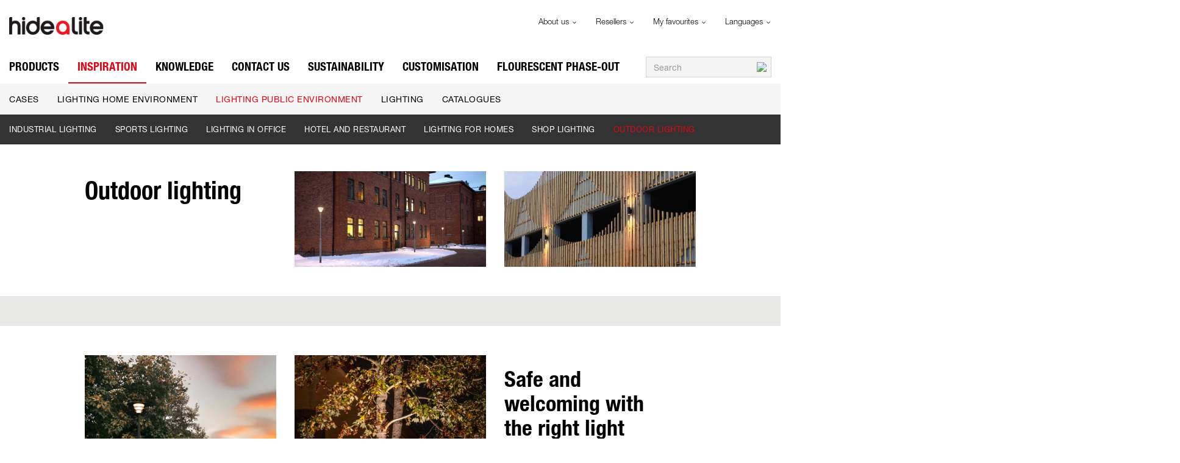

--- FILE ---
content_type: text/html; charset=utf-8
request_url: https://www.hidealite.com/en/inspiration/lighting-public-environment/utomhusbelysning
body_size: 16449
content:



<!DOCTYPE html>
<html lang="en" data-theme="custom">
<head>
  <meta charset="utf-8" />
  <link rel="dns-prefetch" href="//fast.fonts.net" />
  <link rel="dns-prefetch" href="//www.googletagmanager.com" />
  <link rel="dns-prefetch" href="//www.google-analytics.com" />
  <title>Outdoor lighting on public facades - Hidealite</title>
  
<meta name="description" content="Welcome customers and visitors with an inspiring light environment, and let the first impression from the outside leave its mark." />
          <link rel="canonical" href="https://www.hidealite.com/en/inspiration/lighting-public-environment/utomhusbelysning" />

      <link rel="alternate" href="https://www.hidealite.com/sv-se/inspiration/belysning-offentlig-miljo/utomhusbelysning" hreflang="sv-SE" />
    <link rel="alternate" href="https://www.hidealite.com/en/inspiration/lighting-public-environment/utomhusbelysning" hreflang="en" />
    <link rel="alternate" href="https://www.hidealite.com/en/inspiration/lighting-public-environment/utomhusbelysning" hreflang="x-default" />
    <link rel="alternate" href="https://www.hidealite.com/nb-no/inspirasjon/belysning-offentlig-miljo/utomhusbelysning" hreflang="nb-NO" />
    <link rel="alternate" href="https://www.hidealite.com/da/inspiration/belysning-offentligt-miljo/utomhusbelysning" hreflang="da" />
    <link rel="alternate" href="https://www.hidealite.com/fi-fi/inspiraatio/julkisten-tilojen-valaistus/ulkovalaistus" hreflang="fi-FI" />

  <meta content="width=device-width, initial-scale=1.0" name="viewport" />
  <meta name="format-detection" content="telephone=no" />
  <meta name="theme-color" content="#000" />
  <link rel='stylesheet' type='text/css' href='/ui/tw-hidealite-8b0fd4b770.min.css'>
  <link rel='stylesheet' type='text/css' href='/ui/hidealite-eec3541e71.min.css'>

  

  


      <link rel="icon" type="image/png" href="/-/media/hidealite/logos/logotyp_h_150x150.png?h=196&amp;w=196&amp;hash=ECC77C09E8594276CCBF665CB049A1CA" sizes="196x196" />
    <link rel="icon" type="image/png" href="/-/media/hidealite/logos/logotyp_h_150x150.png?h=128&amp;w=128&amp;hash=A6A856B0FD7036451D92AEB476D916B6" sizes="128x128" />
    <link rel="icon" type="image/png" href="/-/media/hidealite/logos/logotyp_h_150x150.png?h=96&amp;w=96&amp;hash=D07EADF31B9D6E05ADB478480665C3BD" sizes="96x96" />
    <link rel="icon" type="image/png" href="/-/media/hidealite/logos/logotyp_h_150x150.png?h=32&amp;w=32&amp;hash=853160B805F257AAD0D6BEFB432F45FC" sizes="32x32" />
    <link rel="icon" type="image/png" href="/-/media/hidealite/logos/logotyp_h_150x150.png?h=16&amp;w=16&amp;hash=38CA3EB298621250F52C499014E8721F" sizes="16x16" />
    <link rel="icon" type="image/x-icon" href="/favicon.ico?v=8550f1b1-723d-4d93-98de-10effd559c08" />

  
  <script type="722c5ab2be5da70d05524526-text/javascript">
window.dataLayer = window.dataLayer || [];
function gtag() { dataLayer.push(arguments); }
gtag('consent', 'default', {
'ad_storage': 'denied',
'ad_user_data': 'denied',
'ad_personalization': 'denied',
'analytics_storage': 'denied',
'security_storage': 'granted'
});
dataLayer.push({
'event': 'default_consent'
});
</script>
<!-- Google Tag Manager -->
<script type="722c5ab2be5da70d05524526-text/javascript">(function(w,d,s,l,i){w[l]=w[l]||[];w[l].push({'gtm.start':
new Date().getTime(),event:'gtm.js'});var f=d.getElementsByTagName(s)[0],
j=d.createElement(s),dl=l!='dataLayer'?'&l='+l:'';j.async=true;j.src=
'https://www.googletagmanager.com/gtm.js?id='+i+dl;f.parentNode.insertBefore(j,f);
})(window,document,'script','dataLayer','GTM-WNRZ4PJ');</script>
<!-- End Google Tag Manager -->







  


  
        <meta property="og:url" content="https://www.hidealite.com/en/inspiration/lighting-public-environment/utomhusbelysning" />
<meta property="og:type" content="website" />
</head>
<body class="tw-overflow-x-hidden hidealite-headerFontInactive hidealite-regularFontInactive " data-ctxitem="{8D7C46E5-3754-4445-92F8-5B7DBCE41C87}" data-ctxlanguage="en">
  
            <!-- Google Tag Manager (noscript) -->
            <noscript>
                <iframe src="https://www.googletagmanager.com/ns.html?id=GTM-WNRZ4PJ" height="0" width="0" style="display:none;visibility:hidden"></iframe>
            </noscript>
            <!-- End Google Tag Manager (noscript) -->            


  



<div class="topComponent ">
  

<nav class="topNavigationComponent ">
    <div class="container-fluid u-limitPageWidth topNavigationComponent-serviceMenu hidden-xs">
        <div class="row">
            <div class="col-sm-12">
                <div class="pull-left">
                    <a href="/en">
                        <img src="/-/media/hidealite/logos/hidealite_logo.svg?iar=0&amp;mw=200&amp;hash=C20464623092F81DBB274978754550AF" class="topNavigationComponent-logoDesktop" alt="Logo for Hide-a-lite" />
                    </a>
                </div>
                <div class="pull-right">
                    <ul class="nav navbar-nav">
                                                    <li role="presentation" class="serviceMenuComponent-toolbarListItem dropdown">

                                <a href="#" class="serviceMenuComponent-mainLink dropdown-toggle" data-toggle="dropdown" role="button" aria-haspopup="true" aria-expanded="false">
                                    About us
                                    <img src="/ui/common/img/fontawesome/black/angle-down.svg" class="serviceMenuComponent-caret" alt="angle-down" loading="lazy" />
                                </a>

                            
                                <ul class="list-unstyled serviceMenuComponent-dropdownList dropdown-menu">
                                            <li>
                                                <a href="/en/about-us" class="serviceMenuComponent-dropdownLink1">
                                                    About us
                                                </a>
                                            </li>
                                            <li>
                                                <a href="/en/about-us/work-with-us" class="serviceMenuComponent-dropdownLink1">
                                                    Work with us
                                                </a>
                                            </li>
                                            <li>
                                                <a href="/en/about-us/newsletter" class="serviceMenuComponent-dropdownLink1">
                                                    Newsletter
                                                </a>
                                            </li>
                                            <li>
                                                <a href="/en/about-us/csr" class="serviceMenuComponent-dropdownLink1">
                                                    CSR
                                                </a>
                                            </li>
                                            <li>
                                                <a href="/en/about-us/policies" class="serviceMenuComponent-dropdownLink1">
                                                    Policies
                                                </a>
                                            </li>
                                            <li>
                                                <a href="/en/about-us/guarantee" class="serviceMenuComponent-dropdownLink1">
                                                    Guarantee
                                                </a>
                                            </li>
                                            <li>
                                                <a href="/en/about-us/press" class="serviceMenuComponent-dropdownLink1">
                                                    Press
                                                </a>
                                            </li>
                                            <li>
                                                <a href="/en/about-us/iso-certificate" class="serviceMenuComponent-dropdownLink1">
                                                    ISO-certificate
                                                </a>
                                            </li>
                                </ul>
                            </li>
                            <li role="presentation" class="serviceMenuComponent-toolbarListItem dropdown">

                                <a href="#" class="serviceMenuComponent-mainLink dropdown-toggle" data-toggle="dropdown" role="button" aria-haspopup="true" aria-expanded="false">
                                    Resellers
                                    <img src="/ui/common/img/fontawesome/black/angle-down.svg" class="serviceMenuComponent-caret" alt="angle-down" loading="lazy" />
                                </a>

                            
                                <ul class="list-unstyled serviceMenuComponent-dropdownList dropdown-menu">
                                            <li>
                                                <a href="/en/resellers" class="serviceMenuComponent-dropdownLink1">
                                                    Resellers
                                                </a>
                                            </li>
                                </ul>
                            </li>
                            <li role="presentation" class="serviceMenuComponent-toolbarListItem dropdown">

                                <a href="#" class="serviceMenuComponent-mainLink dropdown-toggle" data-toggle="dropdown" role="button" aria-haspopup="true" aria-expanded="false">
                                    My favourites
                                    <img src="/ui/common/img/fontawesome/black/angle-down.svg" class="serviceMenuComponent-caret" alt="angle-down" loading="lazy" />
                                </a>

                            
                                <ul class="list-unstyled serviceMenuComponent-dropdownList dropdown-menu">
                                            <li>
                                                <a href="/en/my-favorites" class="serviceMenuComponent-dropdownLink1">
                                                    My favourites
                                                </a>
                                            </li>
                                </ul>
                            </li>



    <li role="presentation" class="languageSelectorComponent-item dropdown">

        <a href="#" class="languageSelectorComponent-mainLink dropdown-toggle" data-toggle="dropdown" role="button" aria-haspopup="true" aria-expanded="false">
            Languages
            <img src="/ui/common/img/fontawesome/black/angle-down.svg" class="languageSelectorComponent-caret hidden-xs" alt="angle-down" loading="lazy" />

            <img src="/ui/common/img/fontawesome/white/plus.svg" class="languageSelectorComponent-mobilePlusImage" alt="plus" loading="lazy" />
            <img src="/ui/common/img/fontawesome/white/minus.svg" class="languageSelectorComponent-mobileMinusImage" alt="minus" loading="lazy" />
        </a>

        <ul class="list-unstyled languageSelectorComponent-dropdownList dropdown-menu">
                <li>
                    <a class="languageSelectorComponent-level1Link" href="/api/switchlanguage?languageName=sv-SE&amp;itemID=%7B8D7C46E5-3754-4445-92F8-5B7DBCE41C87%7D&amp;queryString=" hreflang="sv">
                        <img src="/~/icon/Flags/32x32/flag_sweden.png" class="languageSelectorComponent-flag" loading="lazy" alt="sv"/>
                        sv
                    </a>
                </li>
                <li>
                    <a class="languageSelectorComponent-level1Link" href="#" hreflang="en">
                        <img src="/~/icon/Office/32x32/flag_generic.png" class="languageSelectorComponent-flag" loading="lazy" alt="en"/>
                        en
                    </a>
                </li>
                <li>
                    <a class="languageSelectorComponent-level1Link" href="/api/switchlanguage?languageName=da&amp;itemID=%7B8D7C46E5-3754-4445-92F8-5B7DBCE41C87%7D&amp;queryString=" hreflang="da">
                        <img src="/~/icon/Flags/32x32/flag_denmark.png" class="languageSelectorComponent-flag" loading="lazy" alt="da"/>
                        da
                    </a>
                </li>
                <li>
                    <a class="languageSelectorComponent-level1Link" href="/api/switchlanguage?languageName=nb-NO&amp;itemID=%7B8D7C46E5-3754-4445-92F8-5B7DBCE41C87%7D&amp;queryString=" hreflang="nb">
                        <img src="/~/icon/Flags/32x32/flag_norway.png" class="languageSelectorComponent-flag" loading="lazy" alt="nb"/>
                        nb
                    </a>
                </li>
                <li>
                    <a class="languageSelectorComponent-level1Link" href="/api/switchlanguage?languageName=fi-FI&amp;itemID=%7B8D7C46E5-3754-4445-92F8-5B7DBCE41C87%7D&amp;queryString=" hreflang="fi">
                        <img src="/~/icon/Flags/32x32/flag_finland.png" class="languageSelectorComponent-flag" loading="lazy" alt="fi"/>
                        fi
                    </a>
                </li>
        </ul>
    </li>




                    </ul>
                </div>
            </div>
        </div>
    </div>

    <div class="navbar yamm navbar-default topNavigationComponent-navbar">
        <div class="container-fluid u-limitPageWidth topNavigationComponent-container">
            <a class="navbar-brand topNavigationComponent-navbarBrand visible-xs" href="/en">
                <img src="/-/media/hidealite/logos/hidealite_vit_logo_ny_1.svg?iar=0&amp;mw=200&amp;hash=2B03CDD3F200E65AC8695DC5C8DC49B1" class="topNavigationComponent-logoMobile visible-xs" alt="White logo for Hide-a-lite" />
            </a>
            <div class="navbar-header">

                <div class="pull-right visible-xs">
                    

                    <button type="button" id="mobileSearchBtnToggle" class="u-btnUnstyled topNavigationComponent-mobileToolbarLink pull-left">
                        <img src="/ui/common/img/fontawesome/white/search.svg" class="topNavigationComponent-mobileToolbarIcon" alt="Search" loading="lazy" />
                    </button>

                    <button type="button" class="navbar-toggle topNavigationComponent-navbarToggle collapsed" data-toggle="collapse" data-target="#topNavigation" aria-expanded="false">
                        <span class="icon-bar topNavigationComponent-iconBar"></span>
                        <span class="icon-bar topNavigationComponent-iconBar"></span>
                        <span class="icon-bar topNavigationComponent-iconBar"></span>
                    </button>
                </div>
            </div>

            <div class="collapse navbar-collapse topNavigationComponent-navbarCollapse" id="topNavigation">
                
    <form class="navbar-form navbar-right topNavigationComponent-navbarRight" method="get" action="/en/search">
        <div class="input-group">
            <input type="text"
                   id="q"
                   name="q"
                   class="form-control searchInputShortcutComponent-searchField"
                   placeholder="Search"
                   data-searchtypes="{E6718A03-9D18-4161-AA0F-F71AF7FD5554}|{DE5ED43A-B0DF-41B5-8EFD-3F283FFB61F9}|{624E6E9B-BFB1-4786-8147-1300A66926F6}|{E41AB7BD-F630-4F88-AD77-DAB4EB69CF87}">
            <span class="input-group-btn searchInputShortcutComponent-exitSearchSpan">
                <button class="searchInputShortcutComponent-exitSearchBtn" type="button">
                    <img src="/ui/common/img/fontawesome/black/times_small.svg" class="searchInputShortcutComponent-exitSearchIcon" loading="lazy" alt="exit" />
                </button>
            </span>
            <span class="input-group-btn">
                <button class="searchInputShortcutComponent-searchBtn" type="submit">
                    <img src="/ui/common/img/fontawesome/black/search.svg" class="searchInputShortcutComponent-searchIcon" alt="Search" loading="lazy" />
                </button>
            </span>
        </div>
            <input type="hidden"
                   data-id="{E6718A03-9D18-4161-AA0F-F71AF7FD5554}"
                   data-label="Product"
                   data-nohits="5"
                   data-link-text="Show all"
                   data-nohits-text="No matches"
                   data-link-url="/en/search"
                   data-show-images="1"
                   data-hits-text="{0} of {1}"
                   data-replaces-text=""/>
            <input type="hidden"
                   data-id="{DE5ED43A-B0DF-41B5-8EFD-3F283FFB61F9}"
                   data-label="Product News"
                   data-nohits="5"
                   data-link-text="Visa alla"
                   data-nohits-text="Hittade inga tr&#228;ffar"
                   data-link-url="/en/search"
                   data-show-images="1"
                   data-hits-text="{0} of {1}"
                   data-replaces-text=""/>
            <input type="hidden"
                   data-id="{624E6E9B-BFB1-4786-8147-1300A66926F6}"
                   data-label="Accessories"
                   data-nohits="5"
                   data-link-text="Visa alla"
                   data-nohits-text="Hittade inga tr&#228;ffar"
                   data-link-url="/en/search"
                   data-show-images="1"
                   data-hits-text="{0} of {1}"
                   data-replaces-text=""/>
            <input type="hidden"
                   data-id="{E41AB7BD-F630-4F88-AD77-DAB4EB69CF87}"
                   data-label="Content page"
                   data-nohits="10"
                   data-link-text="Show all"
                   data-nohits-text="No matches"
                   data-link-url="/en/search"
                   data-show-images=""
                   data-hits-text="{0} of {1}"
                   data-replaces-text=""/>
    </form>

                <ul class="nav navbar-nav topNavigationComponent-navbarNav">
                        <li class="productMegaMenuListingComponent-dropdown dropdown yamm-fw " data-force="">
        <a href="/en/products" class="dropdown-toggle productMegaMenuListingComponent-mainLink not-clickable u-fontHeaderNormal">
            Products
        </a>
        <button type="button" class="visible-xs u-btnUnstyled productMegaMenuListingComponent-mobilePlus" data-toggle="dropdown" aria-haspopup="true" aria-expanded="false">
            <img src="/ui/common/img/fontawesome/white/plus.svg" class="productMegaMenuListingComponent-mobilePlusImage" alt="plus" loading="lazy" />
            <img src="/ui/common/img/fontawesome/white/minus.svg" class="productMegaMenuListingComponent-mobileMinusImage" alt="minus" loading="lazy" />
        </button>
        <ul class="dropdown-menu productMegaMenuListingComponent-dropdownMenu">
            <li>
                <div class="container-fluid u-limitPageWidth">
                    <div class="row">
                        <div class="col-xs-12">
                            <ul class="list-unstyled productMegaMenuListingComponent-level1List">
                                    <li class="productMegaMenuListingComponent-level1Item ">

                                        <a href="/en/products/downlights-with-driver" class="productMegaMenuListingComponent-level1Link u-hoverDesktopExecuteMobile ">
                                            Downlights
                                        </a>
                                                <button type="button" class="visible-xs u-btnUnstyled productMegaMenuListingComponent-mobileAngle u-toggleAll">
                                                    <img src="/ui/common/img/fontawesome/white/angle-right.svg" class="productMegaMenuListingComponent-mobileAngleRightImage" alt="angle-right" loading="lazy" />
                                                </button>
                                                <div class="u-hoverDesktopExecuteMobileTarget productMegaMenuListingComponent-level2Container u-toggleAllTarget" id="productlistlvl2-1">
                                                    <ul class="list-unstyled productMegaMenuListingComponent-level2List">
                                                            <li class="productMegaMenuListingComponent-level2Item ">
                                                        <a class="productMegaMenuListingComponent-level2Link " href="/en/products/downlights-with-driver/recessed">
                                                                    Recessed
                                                                </a>
                                                            </li>
                                                            <li class="productMegaMenuListingComponent-level2Item ">
                                                        <a class="productMegaMenuListingComponent-level2Link " href="/en/products/downlights-with-driver/surface-mounted">
                                                                    Surface mounted
                                                                </a>
                                                            </li>
                                                            <li class="productMegaMenuListingComponent-level2Item ">
                                                        <a class="productMegaMenuListingComponent-level2Link " href="/en/products/downlights-with-driver/large-downlights-with-driver">
                                                                    Large downlights with driver
                                                                </a>
                                                            </li>
                                                    </ul>
                                                </div>

                                    </li>
                                    <li class="productMegaMenuListingComponent-level1Item ">

                                        <a href="/en/products/spotlights" class="productMegaMenuListingComponent-level1Link u-hoverDesktopExecuteMobile ">
                                            Spotlights
                                        </a>
                                                <button type="button" class="visible-xs u-btnUnstyled productMegaMenuListingComponent-mobileAngle u-toggleAll">
                                                    <img src="/ui/common/img/fontawesome/white/angle-right.svg" class="productMegaMenuListingComponent-mobileAngleRightImage" alt="angle-right" loading="lazy" />
                                                </button>
                                                <div class="u-hoverDesktopExecuteMobileTarget productMegaMenuListingComponent-level2Container u-toggleAllTarget" id="productlistlvl2-1">
                                                    <ul class="list-unstyled productMegaMenuListingComponent-level2List">
                                                            <li class="productMegaMenuListingComponent-level2Item ">
                                                        <a class="productMegaMenuListingComponent-level2Link " href="/en/products/spotlights/tracklight-3-phase">
                                                                    Tracklight 3 phase
                                                                </a>
                                                            </li>
                                                            <li class="productMegaMenuListingComponent-level2Item ">
                                                        <a class="productMegaMenuListingComponent-level2Link " href="/en/products/spotlights/tracklight-1-phase">
                                                                    Tracklight 1 phase
                                                                </a>
                                                            </li>
                                                            <li class="productMegaMenuListingComponent-level2Item ">
                                                        <a class="productMegaMenuListingComponent-level2Link " href="/en/products/spotlights/track-system-1-phase">
                                                                    Track system 1 phase
                                                                </a>
                                                            </li>
                                                            <li class="productMegaMenuListingComponent-level2Item ">
                                                        <a class="productMegaMenuListingComponent-level2Link " href="/en/products/spotlights/spotlights">
                                                                    Spotlights
                                                                </a>
                                                            </li>
                                                    </ul>
                                                </div>

                                    </li>
                                    <li class="productMegaMenuListingComponent-level1Item ">

                                        <a href="/en/products/ceiling-wall" class="productMegaMenuListingComponent-level1Link u-hoverDesktopExecuteMobile ">
                                            Ceiling-wall
                                        </a>
                                                <button type="button" class="visible-xs u-btnUnstyled productMegaMenuListingComponent-mobileAngle u-toggleAll">
                                                    <img src="/ui/common/img/fontawesome/white/angle-right.svg" class="productMegaMenuListingComponent-mobileAngleRightImage" alt="angle-right" loading="lazy" />
                                                </button>
                                                <div class="u-hoverDesktopExecuteMobileTarget productMegaMenuListingComponent-level2Container u-toggleAllTarget" id="productlistlvl2-1">
                                                    <ul class="list-unstyled productMegaMenuListingComponent-level2List">
                                                            <li class="productMegaMenuListingComponent-level2Item ">
                                                        <a class="productMegaMenuListingComponent-level2Link " href="/en/products/ceiling-wall/panels">
                                                                    Panels
                                                                </a>
                                                            </li>
                                                            <li class="productMegaMenuListingComponent-level2Item ">
                                                        <a class="productMegaMenuListingComponent-level2Link " href="/en/products/ceiling-wall/cabinet-luminaires">
                                                                    Cabinet luminaires
                                                                </a>
                                                            </li>
                                                            <li class="productMegaMenuListingComponent-level2Item ">
                                                        <a class="productMegaMenuListingComponent-level2Link " href="/en/products/ceiling-wall/linear-industrial">
                                                                    Industrial
                                                                </a>
                                                            </li>
                                                            <li class="productMegaMenuListingComponent-level2Item ">
                                                        <a class="productMegaMenuListingComponent-level2Link " href="/en/products/ceiling-wall/sport">
                                                                    Sport
                                                                </a>
                                                            </li>
                                                            <li class="productMegaMenuListingComponent-level2Item ">
                                                        <a class="productMegaMenuListingComponent-level2Link " href="/en/products/ceiling-wall/linear-office">
                                                                    Linear office
                                                                </a>
                                                            </li>
                                                            <li class="productMegaMenuListingComponent-level2Item ">
                                                        <a class="productMegaMenuListingComponent-level2Link " href="/en/products/ceiling-wall/sauna">
                                                                    Sauna
                                                                </a>
                                                            </li>
                                                            <li class="productMegaMenuListingComponent-level2Item ">
                                                        <a class="productMegaMenuListingComponent-level2Link " href="/en/products/ceiling-wall/plafonds">
                                                                    Plafonds
                                                                </a>
                                                            </li>
                                                            <li class="productMegaMenuListingComponent-level2Item ">
                                                        <a class="productMegaMenuListingComponent-level2Link " href="/en/products/ceiling-wall/wall-surface-mounted">
                                                                    Wall surface mounted
                                                                </a>
                                                            </li>
                                                            <li class="productMegaMenuListingComponent-level2Item ">
                                                        <a class="productMegaMenuListingComponent-level2Link " href="/en/products/ceiling-wall/wall-built-in">
                                                                    Wall Built in
                                                                </a>
                                                            </li>
                                                    </ul>
                                                </div>

                                    </li>
                                    <li class="productMegaMenuListingComponent-level1Item ">

                                        <a href="/en/products/outdoors" class="productMegaMenuListingComponent-level1Link u-hoverDesktopExecuteMobile ">
                                            Outdoors
                                        </a>
                                                <button type="button" class="visible-xs u-btnUnstyled productMegaMenuListingComponent-mobileAngle u-toggleAll">
                                                    <img src="/ui/common/img/fontawesome/white/angle-right.svg" class="productMegaMenuListingComponent-mobileAngleRightImage" alt="angle-right" loading="lazy" />
                                                </button>
                                                <div class="u-hoverDesktopExecuteMobileTarget productMegaMenuListingComponent-level2Container u-toggleAllTarget" id="productlistlvl2-1">
                                                    <ul class="list-unstyled productMegaMenuListingComponent-level2List">
                                                            <li class="productMegaMenuListingComponent-level2Item ">
                                                        <a class="productMegaMenuListingComponent-level2Link " href="/en/products/outdoors/downlights">
                                                                    Downlights
                                                                </a>
                                                            </li>
                                                            <li class="productMegaMenuListingComponent-level2Item ">
                                                        <a class="productMegaMenuListingComponent-level2Link " href="/en/products/outdoors/wall">
                                                                    Wall
                                                                </a>
                                                            </li>
                                                            <li class="productMegaMenuListingComponent-level2Item ">
                                                        <a class="productMegaMenuListingComponent-level2Link " href="/en/products/outdoors/pillars">
                                                                    Pillars
                                                                </a>
                                                            </li>
                                                            <li class="productMegaMenuListingComponent-level2Item ">
                                                        <a class="productMegaMenuListingComponent-level2Link " href="/en/products/outdoors/floodlight">
                                                                    Floodlight
                                                                </a>
                                                            </li>
                                                            <li class="productMegaMenuListingComponent-level2Item ">
                                                        <a class="productMegaMenuListingComponent-level2Link " href="/en/products/outdoors/ground-deck">
                                                                    Ground / deck
                                                                </a>
                                                            </li>
                                                            <li class="productMegaMenuListingComponent-level2Item ">
                                                        <a class="productMegaMenuListingComponent-level2Link " href="/en/products/outdoors/12v-system">
                                                                    12V system
                                                                </a>
                                                            </li>
                                                            <li class="productMegaMenuListingComponent-level2Item ">
                                                        <a class="productMegaMenuListingComponent-level2Link " href="/en/products/outdoors/post-luminaires">
                                                                    Post luminaires
                                                                </a>
                                                            </li>
                                                    </ul>
                                                </div>

                                    </li>
                                    <li class="productMegaMenuListingComponent-level1Item ">

                                        <a href="/en/products/light-in-meter" class="productMegaMenuListingComponent-level1Link u-hoverDesktopExecuteMobile ">
                                            Light-in-meter
                                        </a>
                                                <button type="button" class="visible-xs u-btnUnstyled productMegaMenuListingComponent-mobileAngle u-toggleAll">
                                                    <img src="/ui/common/img/fontawesome/white/angle-right.svg" class="productMegaMenuListingComponent-mobileAngleRightImage" alt="angle-right" loading="lazy" />
                                                </button>
                                                <div class="u-hoverDesktopExecuteMobileTarget productMegaMenuListingComponent-level2Container u-toggleAllTarget" id="productlistlvl2-1">
                                                    <ul class="list-unstyled productMegaMenuListingComponent-level2List">
                                                            <li class="productMegaMenuListingComponent-level2Item ">
                                                        <a class="productMegaMenuListingComponent-level2Link " href="/en/products/light-in-meter/light-strip">
                                                                    Light strip
                                                                </a>
                                                            </li>
                                                            <li class="productMegaMenuListingComponent-level2Item ">
                                                        <a class="productMegaMenuListingComponent-level2Link " href="/en/products/light-in-meter/light-strip-sauna">
                                                                    Light strip sauna
                                                                </a>
                                                            </li>
                                                            <li class="productMegaMenuListingComponent-level2Item ">
                                                        <a class="productMegaMenuListingComponent-level2Link " href="/en/products/light-in-meter/ledstrip-12v">
                                                                    LEDstrip 12V
                                                                </a>
                                                            </li>
                                                            <li class="productMegaMenuListingComponent-level2Item ">
                                                        <a class="productMegaMenuListingComponent-level2Link " href="/en/products/light-in-meter/ledstrip-24v">
                                                                    LEDstrip 24V
                                                                </a>
                                                            </li>
                                                            <li class="productMegaMenuListingComponent-level2Item ">
                                                        <a class="productMegaMenuListingComponent-level2Link " href="/en/products/light-in-meter/ledstrip-neon">
                                                                    LEDstrip Neon
                                                                </a>
                                                            </li>
                                                            <li class="productMegaMenuListingComponent-level2Item ">
                                                        <a class="productMegaMenuListingComponent-level2Link " href="/en/products/light-in-meter/ledstrip-230v">
                                                                    LEDstrip 230V
                                                                </a>
                                                            </li>
                                                            <li class="productMegaMenuListingComponent-level2Item ">
                                                        <a class="productMegaMenuListingComponent-level2Link " href="/en/products/light-in-meter/profiles">
                                                                    Profiles
                                                                </a>
                                                            </li>
                                                    </ul>
                                                </div>

                                    </li>
                                    <li class="productMegaMenuListingComponent-level1Item ">

                                        <a href="/en/products/drivers" class="productMegaMenuListingComponent-level1Link u-hoverDesktopExecuteMobile ">
                                            Drivers/Control
                                        </a>
                                                <button type="button" class="visible-xs u-btnUnstyled productMegaMenuListingComponent-mobileAngle u-toggleAll">
                                                    <img src="/ui/common/img/fontawesome/white/angle-right.svg" class="productMegaMenuListingComponent-mobileAngleRightImage" alt="angle-right" loading="lazy" />
                                                </button>
                                                <div class="u-hoverDesktopExecuteMobileTarget productMegaMenuListingComponent-level2Container u-toggleAllTarget" id="productlistlvl2-1">
                                                    <ul class="list-unstyled productMegaMenuListingComponent-level2List">
                                                            <li class="productMegaMenuListingComponent-level2Item ">
                                                        <a class="productMegaMenuListingComponent-level2Link " href="/en/products/drivers/control">
                                                                    Control
                                                                </a>
                                                            </li>
                                                            <li class="productMegaMenuListingComponent-level2Item ">
                                                        <a class="productMegaMenuListingComponent-level2Link " href="/en/products/drivers/jolly-universal-dimmable">
                                                                    Jolly Universal Dimmable
                                                                </a>
                                                            </li>
                                                            <li class="productMegaMenuListingComponent-level2Item ">
                                                        <a class="productMegaMenuListingComponent-level2Link " href="/en/products/drivers/constant-current-dimmable">
                                                                    Constant Current Dimmable
                                                                </a>
                                                            </li>
                                                            <li class="productMegaMenuListingComponent-level2Item ">
                                                        <a class="productMegaMenuListingComponent-level2Link " href="/en/products/drivers/constant-current-onoff">
                                                                    Constant Current On / Off
                                                                </a>
                                                            </li>
                                                            <li class="productMegaMenuListingComponent-level2Item ">
                                                        <a class="productMegaMenuListingComponent-level2Link " href="/en/products/drivers/constant-voltage-dimmable">
                                                                    Constant Voltage Dimmable
                                                                </a>
                                                            </li>
                                                            <li class="productMegaMenuListingComponent-level2Item ">
                                                        <a class="productMegaMenuListingComponent-level2Link " href="/en/products/drivers/constant-voltage-onoff">
                                                                    Constant Voltage On / Off
                                                                </a>
                                                            </li>
                                                            <li class="productMegaMenuListingComponent-level2Item ">
                                                        <a class="productMegaMenuListingComponent-level2Link " href="/en/products/drivers/dimmer">
                                                                    Dimmer
                                                                </a>
                                                            </li>
                                                    </ul>
                                                </div>

                                    </li>
                                    <li class="productMegaMenuListingComponent-level1Item ">

                                        <a href="/en/products/accessories" class="productMegaMenuListingComponent-level1Link u-hoverDesktopExecuteMobile ">
                                            Accessories
                                        </a>
                                                <button type="button" class="visible-xs u-btnUnstyled productMegaMenuListingComponent-mobileAngle u-toggleAll">
                                                    <img src="/ui/common/img/fontawesome/white/angle-right.svg" class="productMegaMenuListingComponent-mobileAngleRightImage" alt="angle-right" loading="lazy" />
                                                </button>
                                                <div class="u-hoverDesktopExecuteMobileTarget productMegaMenuListingComponent-level2Container u-toggleAllTarget" id="productlistlvl2-1">
                                                    <ul class="list-unstyled productMegaMenuListingComponent-level2List">
                                                            <li class="productMegaMenuListingComponent-level2Item ">
                                                        <a class="productMegaMenuListingComponent-level2Link " href="/en/products/accessories/downlights">
                                                                    Downlights
                                                                </a>
                                                            </li>
                                                            <li class="productMegaMenuListingComponent-level2Item ">
                                                        <a class="productMegaMenuListingComponent-level2Link " href="/en/products/accessories/tracklights">
                                                                    Tracklights
                                                                </a>
                                                            </li>
                                                            <li class="productMegaMenuListingComponent-level2Item ">
                                                        <a class="productMegaMenuListingComponent-level2Link " href="/en/products/accessories/ceiling-wall">
                                                                    Ceiling-wall
                                                                </a>
                                                            </li>
                                                            <li class="productMegaMenuListingComponent-level2Item ">
                                                        <a class="productMegaMenuListingComponent-level2Link " href="/en/products/accessories/outdoor">
                                                                    Outdoor
                                                                </a>
                                                            </li>
                                                            <li class="productMegaMenuListingComponent-level2Item ">
                                                        <a class="productMegaMenuListingComponent-level2Link " href="/en/products/accessories/light-in-meter">
                                                                    Light-in-meter
                                                                </a>
                                                            </li>
                                                            <li class="productMegaMenuListingComponent-level2Item ">
                                                        <a class="productMegaMenuListingComponent-level2Link " href="/en/products/accessories/profiles">
                                                                    Profiles
                                                                </a>
                                                            </li>
                                                            <li class="productMegaMenuListingComponent-level2Item ">
                                                        <a class="productMegaMenuListingComponent-level2Link " href="/en/products/accessories/drivers">
                                                                    Drivers
                                                                </a>
                                                            </li>
                                                    </ul>
                                                </div>

                                    </li>
                            </ul>
                        </div>
                    </div>
                </div>
            </li>
        </ul>
    </li>




        <li class="megaMenuItemComponent-dropdown dropdown yamm-fw is-forceOpen" data-force="open">
            <a href="/en/inspiration" class="dropdown-toggle u-fontHeaderNormal megaMenuItemComponent-mainLink not-clickable">
                Inspiration
            </a>
            <button type="button" class="visible-xs u-btnUnstyled megaMenuItemComponent-mobilePlus" data-toggle="dropdown" aria-haspopup="true" aria-expanded="false">
                <img src="/ui/common/img/fontawesome/white/plus.svg" class="megaMenuItemComponent-mobilePlusImage" alt="plus" loading="lazy" />
                <img src="/ui/common/img/fontawesome/white/minus.svg" class="megaMenuItemComponent-mobileMinusImage" alt="minus" loading="lazy" />
            </button>
            <ul class="dropdown-menu megaMenuItemComponent-dropdownMenu">
                <li>
                    <div class="container-fluid u-limitPageWidth">
                        <div class="row">
                            <div class="col-xs-12">

                                    <ul class="list-unstyled megaMenuItemComponent-level1List">
                                            <li class="megaMenuItemComponent-level1Item ">
                                            <a class="megaMenuItemComponent-level1Link u-hoverDesktopExecuteMobile " href="/en/inspiration/case">
                                                    Cases
                                                </a>


                                            </li>
                                            <li class="megaMenuItemComponent-level1Item ">
                                            <a class="megaMenuItemComponent-level1Link u-hoverDesktopExecuteMobile " href="/en/inspiration/lighting-home-environment">
                                                    Lighting home environment
                                                </a>


                                                <button type="button" class="visible-xs u-btnUnstyled productMegaMenuListingComponent-mobileAngle u-toggleAll">
                                                    <img src="/ui/common/img/fontawesome/white/angle-right.svg" class="productMegaMenuListingComponent-mobileAngleRightImage" alt="angle-right" loading="lazy" />
                                                </button>
                                                    <div class="u-hoverDesktopExecuteMobileTarget megaMenuItemComponent-level2Container u-toggleAllTarget">
                                                        <ul class="list-unstyled megaMenuItemComponent-level2List">
                                                            <li class="megaMenuItemComponent-level2Item ">
                                                                <a class="megaMenuItemComponent-level2Link  " href="/en/inspiration/lighting-home-environment/hall-and-entrance">
                                                                        Hall & Entrance
                                                                    </a>
                                                                </li>
                                                            <li class="megaMenuItemComponent-level2Item ">
                                                                <a class="megaMenuItemComponent-level2Link  " href="/en/inspiration/lighting-home-environment/bathroom">
                                                                        Bathroom
                                                                    </a>
                                                                </li>
                                                            <li class="megaMenuItemComponent-level2Item ">
                                                                <a class="megaMenuItemComponent-level2Link  " href="/en/inspiration/lighting-home-environment/kitchen">
                                                                        Kitchen lighting
                                                                    </a>
                                                                </li>
                                                            <li class="megaMenuItemComponent-level2Item ">
                                                                <a class="megaMenuItemComponent-level2Link  " href="/en/inspiration/lighting-home-environment/livingroom">
                                                                        Living room lighting
                                                                    </a>
                                                                </li>
                                                            <li class="megaMenuItemComponent-level2Item ">
                                                                <a class="megaMenuItemComponent-level2Link  " href="/en/inspiration/lighting-home-environment/outdoor">
                                                                        Outdoor
                                                                    </a>
                                                                </li>
                                                        </ul>
                                                    </div>
                                            </li>
                                            <li class="megaMenuItemComponent-level1Item is-forceOpen">
                                            <a class="megaMenuItemComponent-level1Link u-hoverDesktopExecuteMobile is-expanded" href="/en/inspiration/lighting-public-environment">
                                                    Lighting public environment
                                                </a>


                                                <button type="button" class="visible-xs u-btnUnstyled productMegaMenuListingComponent-mobileAngle u-toggleAll">
                                                    <img src="/ui/common/img/fontawesome/white/angle-right.svg" class="productMegaMenuListingComponent-mobileAngleRightImage" alt="angle-right" loading="lazy" />
                                                </button>
                                                    <div class="u-hoverDesktopExecuteMobileTarget megaMenuItemComponent-level2Container u-toggleAllTarget">
                                                        <ul class="list-unstyled megaMenuItemComponent-level2List">
                                                            <li class="megaMenuItemComponent-level2Item ">
                                                                <a class="megaMenuItemComponent-level2Link  " href="/en/inspiration/lighting-public-environment/industribelysning">
                                                                        Industrial lighting
                                                                    </a>
                                                                </li>
                                                            <li class="megaMenuItemComponent-level2Item ">
                                                                <a class="megaMenuItemComponent-level2Link  " href="/en/inspiration/lighting-public-environment/sportbelysning">
                                                                        Sports lighting
                                                                    </a>
                                                                </li>
                                                            <li class="megaMenuItemComponent-level2Item ">
                                                                <a class="megaMenuItemComponent-level2Link  " href="/en/inspiration/lighting-public-environment/lighting-in-office">
                                                                        Lighting in office
                                                                    </a>
                                                                </li>
                                                            <li class="megaMenuItemComponent-level2Item ">
                                                                <a class="megaMenuItemComponent-level2Link  " href="/en/inspiration/lighting-public-environment/hotell-and-restaurant">
                                                                        Hotel and restaurant
                                                                    </a>
                                                                </li>
                                                            <li class="megaMenuItemComponent-level2Item ">
                                                                <a class="megaMenuItemComponent-level2Link  " href="/en/inspiration/lighting-public-environment/belysning-bostader">
                                                                        Lighting for homes
                                                                    </a>
                                                                </li>
                                                            <li class="megaMenuItemComponent-level2Item ">
                                                                <a class="megaMenuItemComponent-level2Link  " href="/en/inspiration/lighting-public-environment/butiksbelysning">
                                                                        Shop lighting
                                                                    </a>
                                                                </li>
                                                            <li class="megaMenuItemComponent-level2Item is-forceOpen">
                                                                <a class="megaMenuItemComponent-level2Link  is-expanded" href="/en/inspiration/lighting-public-environment/utomhusbelysning">
                                                                        Outdoor lighting
                                                                    </a>
                                                                </li>
                                                        </ul>
                                                    </div>
                                            </li>
                                            <li class="megaMenuItemComponent-level1Item ">
                                            <a class="megaMenuItemComponent-level1Link u-hoverDesktopExecuteMobile " href="/en/inspiration/lighting">
                                                    Lighting
                                                </a>


                                                <button type="button" class="visible-xs u-btnUnstyled productMegaMenuListingComponent-mobileAngle u-toggleAll">
                                                    <img src="/ui/common/img/fontawesome/white/angle-right.svg" class="productMegaMenuListingComponent-mobileAngleRightImage" alt="angle-right" loading="lazy" />
                                                </button>
                                                    <div class="u-hoverDesktopExecuteMobileTarget megaMenuItemComponent-level2Container u-toggleAllTarget">
                                                        <ul class="list-unstyled megaMenuItemComponent-level2List">
                                                            <li class="megaMenuItemComponent-level2Item ">
                                                                <a class="megaMenuItemComponent-level2Link  " href="/en/inspiration/lighting/facade-lighting">
                                                                        Facade Lighting
                                                                    </a>
                                                                </li>
                                                            <li class="megaMenuItemComponent-level2Item ">
                                                                <a class="megaMenuItemComponent-level2Link  " href="/en/inspiration/lighting/quick-guide">
                                                                        Quick guide
                                                                    </a>
                                                                </li>
                                                        </ul>
                                                    </div>
                                            </li>
                                            <li class="megaMenuItemComponent-level1Item ">
                                            <a class="megaMenuItemComponent-level1Link u-hoverDesktopExecuteMobile " href="/en/inspiration/catalogues">
                                                    Catalogues
                                                </a>


                                            </li>
                                    </ul>
                            </div>
                        </div>

                    </div>
                </li>
            </ul>
        </li>



        <li class="megaMenuItemComponent-dropdown dropdown yamm-fw " data-force="">
            <a href="/en/knowledge" class="dropdown-toggle u-fontHeaderNormal megaMenuItemComponent-mainLink not-clickable">
                Knowledge
            </a>
            <button type="button" class="visible-xs u-btnUnstyled megaMenuItemComponent-mobilePlus" data-toggle="dropdown" aria-haspopup="true" aria-expanded="false">
                <img src="/ui/common/img/fontawesome/white/plus.svg" class="megaMenuItemComponent-mobilePlusImage" alt="plus" loading="lazy" />
                <img src="/ui/common/img/fontawesome/white/minus.svg" class="megaMenuItemComponent-mobileMinusImage" alt="minus" loading="lazy" />
            </button>
            <ul class="dropdown-menu megaMenuItemComponent-dropdownMenu">
                <li>
                    <div class="container-fluid u-limitPageWidth">
                        <div class="row">
                            <div class="col-xs-12">

                                    <ul class="list-unstyled megaMenuItemComponent-level1List">
                                            <li class="megaMenuItemComponent-level1Item ">
                                            <a class="megaMenuItemComponent-level1Link u-hoverDesktopExecuteMobile " href="/en/knowledge/led-school">
                                                    LED-school
                                                </a>


                                            </li>
                                            <li class="megaMenuItemComponent-level1Item ">
                                            <a class="megaMenuItemComponent-level1Link u-hoverDesktopExecuteMobile " href="/en/knowledge/faq">
                                                    FAQ
                                                </a>


                                            </li>
                                            <li class="megaMenuItemComponent-level1Item ">
                                            <a class="megaMenuItemComponent-level1Link u-hoverDesktopExecuteMobile " href="/en/knowledge/our-assortment">
                                                    Our assortment
                                                </a>


                                                <button type="button" class="visible-xs u-btnUnstyled productMegaMenuListingComponent-mobileAngle u-toggleAll">
                                                    <img src="/ui/common/img/fontawesome/white/angle-right.svg" class="productMegaMenuListingComponent-mobileAngleRightImage" alt="angle-right" loading="lazy" />
                                                </button>
                                                    <div class="u-hoverDesktopExecuteMobileTarget megaMenuItemComponent-level2Container u-toggleAllTarget">
                                                        <ul class="list-unstyled megaMenuItemComponent-level2List">
                                                            <li class="megaMenuItemComponent-level2Item ">
                                                                <a class="megaMenuItemComponent-level2Link  " href="/en/knowledge/our-assortment/casambi">
                                                                        Casambi
                                                                    </a>
                                                                </li>
                                                            <li class="megaMenuItemComponent-level2Item ">
                                                                <a class="megaMenuItemComponent-level2Link  " href="/en/knowledge/our-assortment/vision">
                                                                        Vision
                                                                    </a>
                                                                </li>
                                                            <li class="megaMenuItemComponent-level2Item ">
                                                                <a class="megaMenuItemComponent-level2Link  " href="/en/knowledge/our-assortment/smart-systems">
                                                                        Smart systems
                                                                    </a>
                                                                </li>
                                                            <li class="megaMenuItemComponent-level2Item ">
                                                                <a class="megaMenuItemComponent-level2Link  " href="/en/knowledge/our-assortment/our-downlights">
                                                                        Our downlights
                                                                    </a>
                                                                </li>
                                                            <li class="megaMenuItemComponent-level2Item ">
                                                                <a class="megaMenuItemComponent-level2Link  " href="/en/knowledge/our-assortment/our-new-drivers">
                                                                        Our drivers
                                                                    </a>
                                                                </li>
                                                            <li class="megaMenuItemComponent-level2Item ">
                                                                <a class="megaMenuItemComponent-level2Link  " href="/en/knowledge/our-assortment/autumn-news">
                                                                        Autumn news
                                                                    </a>
                                                                </li>
                                                            <li class="megaMenuItemComponent-level2Item ">
                                                                <a class="megaMenuItemComponent-level2Link  " href="/en/knowledge/our-assortment/spring-news">
                                                                        News 2024
                                                                    </a>
                                                                </li>
                                                        </ul>
                                                    </div>
                                            </li>
                                            <li class="megaMenuItemComponent-level1Item ">
                                            <a class="megaMenuItemComponent-level1Link u-hoverDesktopExecuteMobile " href="/en/knowledge/concept">
                                                    Concept
                                                </a>


                                                <button type="button" class="visible-xs u-btnUnstyled productMegaMenuListingComponent-mobileAngle u-toggleAll">
                                                    <img src="/ui/common/img/fontawesome/white/angle-right.svg" class="productMegaMenuListingComponent-mobileAngleRightImage" alt="angle-right" loading="lazy" />
                                                </button>
                                                    <div class="u-hoverDesktopExecuteMobileTarget megaMenuItemComponent-level2Container u-toggleAllTarget">
                                                        <ul class="list-unstyled megaMenuItemComponent-level2List">
                                                            <li class="megaMenuItemComponent-level2Item ">
                                                                <a class="megaMenuItemComponent-level2Link  " href="/en/knowledge/concept/ledstrip">
                                                                        LEDstrip
                                                                    </a>
                                                                </li>
                                                            <li class="megaMenuItemComponent-level2Item ">
                                                                <a class="megaMenuItemComponent-level2Link  " href="/en/knowledge/concept/styrningar">
                                                                        Controls
                                                                    </a>
                                                                </li>
                                                            <li class="megaMenuItemComponent-level2Item ">
                                                                <a class="megaMenuItemComponent-level2Link  " href="/en/knowledge/concept/ik-och-dklass">
                                                                        IK- OCH D-CLASSIFICATION
                                                                    </a>
                                                                </li>
                                                            <li class="megaMenuItemComponent-level2Item ">
                                                                <a class="megaMenuItemComponent-level2Link  " href="/en/knowledge/concept/ip-ratings">
                                                                        Ip-ratings
                                                                    </a>
                                                                </li>
                                                            <li class="megaMenuItemComponent-level2Item ">
                                                                <a class="megaMenuItemComponent-level2Link  " href="/en/knowledge/concept/tune">
                                                                        Tune
                                                                    </a>
                                                                </li>
                                                            <li class="megaMenuItemComponent-level2Item ">
                                                                <a class="megaMenuItemComponent-level2Link  " href="/en/knowledge/concept/ugr">
                                                                        UGR
                                                                    </a>
                                                                </li>
                                                        </ul>
                                                    </div>
                                            </li>
                                            <li class="megaMenuItemComponent-level1Item ">
                                            <a class="megaMenuItemComponent-level1Link u-hoverDesktopExecuteMobile " href="/en/knowledge/installation-movies">
                                                    Installation movies
                                                </a>


                                            </li>
                                            <li class="megaMenuItemComponent-level1Item ">
                                            <a class="megaMenuItemComponent-level1Link u-hoverDesktopExecuteMobile " href="/en/knowledge/dimmer-lists">
                                                    Dimmer lists
                                                </a>


                                            </li>
                                            <li class="megaMenuItemComponent-level1Item ">
                                            <a class="megaMenuItemComponent-level1Link u-hoverDesktopExecuteMobile " href="/en/knowledge/tables">
                                                    Tables
                                                </a>


                                            </li>
                                            <li class="megaMenuItemComponent-level1Item ">
                                            <a class="megaMenuItemComponent-level1Link u-hoverDesktopExecuteMobile " href="/en/knowledge/dialux">
                                                    Dialux
                                                </a>


                                            </li>
                                            <li class="megaMenuItemComponent-level1Item ">
                                            <a class="megaMenuItemComponent-level1Link u-hoverDesktopExecuteMobile " href="/en/knowledge/assembly-sketches">
                                                    Assembly sketches
                                                </a>


                                            </li>
                                    </ul>
                            </div>
                        </div>

                    </div>
                </li>
            </ul>
        </li>



        <li class="megaMenuItemComponent-dropdown dropdown yamm-fw " data-force="">
            <a href="/en/contact-us" class="dropdown-toggle u-fontHeaderNormal megaMenuItemComponent-mainLink not-clickable">
                Contact us
            </a>
            <button type="button" class="visible-xs u-btnUnstyled megaMenuItemComponent-mobilePlus" data-toggle="dropdown" aria-haspopup="true" aria-expanded="false">
                <img src="/ui/common/img/fontawesome/white/plus.svg" class="megaMenuItemComponent-mobilePlusImage" alt="plus" loading="lazy" />
                <img src="/ui/common/img/fontawesome/white/minus.svg" class="megaMenuItemComponent-mobileMinusImage" alt="minus" loading="lazy" />
            </button>
            <ul class="dropdown-menu megaMenuItemComponent-dropdownMenu">
                <li>
                    <div class="container-fluid u-limitPageWidth">
                        <div class="row">
                            <div class="col-xs-12">

                                    <ul class="list-unstyled megaMenuItemComponent-level1List">
                                            <li class="megaMenuItemComponent-level1Item ">
                                            <a class="megaMenuItemComponent-level1Link u-hoverDesktopExecuteMobile " href="/en/contact-us/support">
                                                    Support
                                                </a>


                                            </li>
                                            <li class="megaMenuItemComponent-level1Item ">
                                            <a class="megaMenuItemComponent-level1Link u-hoverDesktopExecuteMobile " href="/en/contact-us/staff">
                                                    Staff
                                                </a>


                                            </li>
                                            <li class="megaMenuItemComponent-level1Item ">
                                            <a class="megaMenuItemComponent-level1Link u-hoverDesktopExecuteMobile " href="/en/contact-us/lighting-consulting">
                                                    Lighting consulting
                                                </a>


                                            </li>
                                    </ul>
                            </div>
                        </div>

                    </div>
                </li>
            </ul>
        </li>



        <li class="megaMenuItemComponent-dropdown dropdown yamm-fw " data-force="">
            <a href="/en/sustainability" class="dropdown-toggle u-fontHeaderNormal megaMenuItemComponent-mainLink not-clickable">
                Sustainability
            </a>
            <button type="button" class="visible-xs u-btnUnstyled megaMenuItemComponent-mobilePlus" data-toggle="dropdown" aria-haspopup="true" aria-expanded="false">
                <img src="/ui/common/img/fontawesome/white/plus.svg" class="megaMenuItemComponent-mobilePlusImage" alt="plus" loading="lazy" />
                <img src="/ui/common/img/fontawesome/white/minus.svg" class="megaMenuItemComponent-mobileMinusImage" alt="minus" loading="lazy" />
            </button>
            <ul class="dropdown-menu megaMenuItemComponent-dropdownMenu">
                <li>
                    <div class="container-fluid u-limitPageWidth">
                        <div class="row">
                            <div class="col-xs-12">

                                    <ul class="list-unstyled megaMenuItemComponent-level1List">
                                            <li class="megaMenuItemComponent-level1Item ">
                                            <a class="megaMenuItemComponent-level1Link u-hoverDesktopExecuteMobile " href="/en/sustainability/our-sustainability-work">
                                                    Sustainability work
                                                </a>


                                                <button type="button" class="visible-xs u-btnUnstyled productMegaMenuListingComponent-mobileAngle u-toggleAll">
                                                    <img src="/ui/common/img/fontawesome/white/angle-right.svg" class="productMegaMenuListingComponent-mobileAngleRightImage" alt="angle-right" loading="lazy" />
                                                </button>
                                                    <div class="u-hoverDesktopExecuteMobileTarget megaMenuItemComponent-level2Container u-toggleAllTarget">
                                                        <ul class="list-unstyled megaMenuItemComponent-level2List">
                                                            <li class="megaMenuItemComponent-level2Item ">
                                                                <a class="megaMenuItemComponent-level2Link  " href="/en/sustainability/our-sustainability-work/recycling">
                                                                        Recycling
                                                                    </a>
                                                                </li>
                                                            <li class="megaMenuItemComponent-level2Item ">
                                                                <a class="megaMenuItemComponent-level2Link  " href="/en/sustainability/our-sustainability-work/recycled">
                                                                        Recycled
                                                                    </a>
                                                                </li>
                                                            <li class="megaMenuItemComponent-level2Item ">
                                                                <a class="megaMenuItemComponent-level2Link  " href="/en/sustainability/our-sustainability-work/interchangeability">
                                                                        Interchangeability
                                                                    </a>
                                                                </li>
                                                            <li class="megaMenuItemComponent-level2Item ">
                                                                <a class="megaMenuItemComponent-level2Link  " href="/en/sustainability/our-sustainability-work/epd">
                                                                        EPD
                                                                    </a>
                                                                </li>
                                                        </ul>
                                                    </div>
                                            </li>
                                    </ul>
                            </div>
                        </div>

                    </div>
                </li>
            </ul>
        </li>



        <li class="megaMenuItemComponent-dropdown dropdown yamm-fw " data-force="">
            <a href="/en/customisation" class="dropdown-toggle u-fontHeaderNormal megaMenuItemComponent-mainLink not-clickable">
                Customisation
            </a>
            <button type="button" class="visible-xs u-btnUnstyled megaMenuItemComponent-mobilePlus" data-toggle="dropdown" aria-haspopup="true" aria-expanded="false">
                <img src="/ui/common/img/fontawesome/white/plus.svg" class="megaMenuItemComponent-mobilePlusImage" alt="plus" loading="lazy" />
                <img src="/ui/common/img/fontawesome/white/minus.svg" class="megaMenuItemComponent-mobileMinusImage" alt="minus" loading="lazy" />
            </button>
            <ul class="dropdown-menu megaMenuItemComponent-dropdownMenu">
                <li>
                    <div class="container-fluid u-limitPageWidth">
                        <div class="row">
                            <div class="col-xs-12">

                                    <ul class="list-unstyled megaMenuItemComponent-level1List">
                                            <li class="megaMenuItemComponent-level1Item ">
                                            <a class="megaMenuItemComponent-level1Link u-hoverDesktopExecuteMobile " href="/en/customisation/our-offering">
                                                    Our offering
                                                </a>


                                                <button type="button" class="visible-xs u-btnUnstyled productMegaMenuListingComponent-mobileAngle u-toggleAll">
                                                    <img src="/ui/common/img/fontawesome/white/angle-right.svg" class="productMegaMenuListingComponent-mobileAngleRightImage" alt="angle-right" loading="lazy" />
                                                </button>
                                                    <div class="u-hoverDesktopExecuteMobileTarget megaMenuItemComponent-level2Container u-toggleAllTarget">
                                                        <ul class="list-unstyled megaMenuItemComponent-level2List">
                                                            <li class="megaMenuItemComponent-level2Item ">
                                                                <a class="megaMenuItemComponent-level2Link  " href="/en/customisation/our-offering/adapted-solutions">
                                                                        Adapted solutions
                                                                    </a>
                                                                </li>
                                                        </ul>
                                                    </div>
                                            </li>
                                    </ul>
                            </div>
                        </div>

                    </div>
                </li>
            </ul>
        </li>



        <li class="megaMenuItemComponent-dropdown dropdown yamm-fw " data-force="">
            <a href="/en/flourescent-phase-out" class="dropdown-toggle u-fontHeaderNormal megaMenuItemComponent-mainLink not-clickable">
                Flourescent phase-out
            </a>
            <button type="button" class="visible-xs u-btnUnstyled megaMenuItemComponent-mobilePlus" data-toggle="dropdown" aria-haspopup="true" aria-expanded="false">
                <img src="/ui/common/img/fontawesome/white/plus.svg" class="megaMenuItemComponent-mobilePlusImage" alt="plus" loading="lazy" />
                <img src="/ui/common/img/fontawesome/white/minus.svg" class="megaMenuItemComponent-mobileMinusImage" alt="minus" loading="lazy" />
            </button>
            <ul class="dropdown-menu megaMenuItemComponent-dropdownMenu">
                <li>
                    <div class="container-fluid u-limitPageWidth">
                        <div class="row">
                            <div class="col-xs-12">

                                    <ul class="list-unstyled megaMenuItemComponent-level1List">
                                            <li class="megaMenuItemComponent-level1Item ">
                                            <a class="megaMenuItemComponent-level1Link u-hoverDesktopExecuteMobile " href="/en/flourescent-phase-out/energy-efficiency">
                                                    Energy efficiency
                                                </a>


                                            </li>
                                    </ul>
                            </div>
                        </div>

                    </div>
                </li>
            </ul>
        </li>

                    
                        <li class="serviceMenuMobileComponent-item dropdown visible-xs">

                            <a href="#" class="serviceMenuMobileComponent-mainLink dropdown-toggle" data-toggle="dropdown" aria-haspopup="true" aria-expanded="false">
                                About us

                                <img src="/ui/common/img/fontawesome/white/plus.svg" class="serviceMenuMobileComponent-mobilePlusImage" alt="plus" loading="lazy" />
                                <img src="/ui/common/img/fontawesome/white/minus.svg" class="serviceMenuMobileComponent-mobileMinusImage" alt="minus" loading="lazy" />
                            </a>
                            <ul class="list-unstyled serviceMenuMobileComponent-dropdownList dropdown-menu">
                                        <li>
                                            <a href="/en/about-us" class="serviceMenuMobileComponent-level1Link">
                                                About us
                                            </a>
                                        </li>
                                        <li>
                                            <a href="/en/about-us/work-with-us" class="serviceMenuMobileComponent-level1Link">
                                                Work with us
                                            </a>
                                        </li>
                                        <li>
                                            <a href="/en/about-us/newsletter" class="serviceMenuMobileComponent-level1Link">
                                                Newsletter
                                            </a>
                                        </li>
                                        <li>
                                            <a href="/en/about-us/csr" class="serviceMenuMobileComponent-level1Link">
                                                CSR
                                            </a>
                                        </li>
                                        <li>
                                            <a href="/en/about-us/policies" class="serviceMenuMobileComponent-level1Link">
                                                Policies
                                            </a>
                                        </li>
                                        <li>
                                            <a href="/en/about-us/guarantee" class="serviceMenuMobileComponent-level1Link">
                                                Guarantee
                                            </a>
                                        </li>
                                        <li>
                                            <a href="/en/about-us/press" class="serviceMenuMobileComponent-level1Link">
                                                Press
                                            </a>
                                        </li>
                                        <li>
                                            <a href="/en/about-us/iso-certificate" class="serviceMenuMobileComponent-level1Link">
                                                ISO-certificate
                                            </a>
                                        </li>
                            </ul>
                        </li>
                        <li class="serviceMenuMobileComponent-item dropdown visible-xs">

                            <a href="#" class="serviceMenuMobileComponent-mainLink dropdown-toggle" data-toggle="dropdown" aria-haspopup="true" aria-expanded="false">
                                Resellers

                                <img src="/ui/common/img/fontawesome/white/plus.svg" class="serviceMenuMobileComponent-mobilePlusImage" alt="plus" loading="lazy" />
                                <img src="/ui/common/img/fontawesome/white/minus.svg" class="serviceMenuMobileComponent-mobileMinusImage" alt="minus" loading="lazy" />
                            </a>
                            <ul class="list-unstyled serviceMenuMobileComponent-dropdownList dropdown-menu">
                                        <li>
                                            <a href="/en/resellers" class="serviceMenuMobileComponent-level1Link">
                                                Resellers
                                            </a>
                                        </li>
                            </ul>
                        </li>
                        <li class="serviceMenuMobileComponent-item dropdown visible-xs">

                            <a href="#" class="serviceMenuMobileComponent-mainLink dropdown-toggle" data-toggle="dropdown" aria-haspopup="true" aria-expanded="false">
                                My favourites

                                <img src="/ui/common/img/fontawesome/white/plus.svg" class="serviceMenuMobileComponent-mobilePlusImage" alt="plus" loading="lazy" />
                                <img src="/ui/common/img/fontawesome/white/minus.svg" class="serviceMenuMobileComponent-mobileMinusImage" alt="minus" loading="lazy" />
                            </a>
                            <ul class="list-unstyled serviceMenuMobileComponent-dropdownList dropdown-menu">
                                        <li>
                                            <a href="/en/my-favorites" class="serviceMenuMobileComponent-level1Link">
                                                My favourites
                                            </a>
                                        </li>
                            </ul>
                        </li>





    <li role="presentation" class="languageSelectorComponent-item dropdown">

        <a href="#" class="languageSelectorComponent-mainLink dropdown-toggle" data-toggle="dropdown" role="button" aria-haspopup="true" aria-expanded="false">
            Languages
            <img src="/ui/common/img/fontawesome/black/angle-down.svg" class="languageSelectorComponent-caret hidden-xs" alt="angle-down" loading="lazy" />

            <img src="/ui/common/img/fontawesome/white/plus.svg" class="languageSelectorComponent-mobilePlusImage" alt="plus" loading="lazy" />
            <img src="/ui/common/img/fontawesome/white/minus.svg" class="languageSelectorComponent-mobileMinusImage" alt="minus" loading="lazy" />
        </a>

        <ul class="list-unstyled languageSelectorComponent-dropdownList dropdown-menu">
                <li>
                    <a class="languageSelectorComponent-level1Link" href="/api/switchlanguage?languageName=sv-SE&amp;itemID=%7B8D7C46E5-3754-4445-92F8-5B7DBCE41C87%7D&amp;queryString=" hreflang="sv">
                        <img src="/~/icon/Flags/32x32/flag_sweden.png" class="languageSelectorComponent-flag" loading="lazy" alt="sv"/>
                        sv
                    </a>
                </li>
                <li>
                    <a class="languageSelectorComponent-level1Link" href="#" hreflang="en">
                        <img src="/~/icon/Office/32x32/flag_generic.png" class="languageSelectorComponent-flag" loading="lazy" alt="en"/>
                        en
                    </a>
                </li>
                <li>
                    <a class="languageSelectorComponent-level1Link" href="/api/switchlanguage?languageName=da&amp;itemID=%7B8D7C46E5-3754-4445-92F8-5B7DBCE41C87%7D&amp;queryString=" hreflang="da">
                        <img src="/~/icon/Flags/32x32/flag_denmark.png" class="languageSelectorComponent-flag" loading="lazy" alt="da"/>
                        da
                    </a>
                </li>
                <li>
                    <a class="languageSelectorComponent-level1Link" href="/api/switchlanguage?languageName=nb-NO&amp;itemID=%7B8D7C46E5-3754-4445-92F8-5B7DBCE41C87%7D&amp;queryString=" hreflang="nb">
                        <img src="/~/icon/Flags/32x32/flag_norway.png" class="languageSelectorComponent-flag" loading="lazy" alt="nb"/>
                        nb
                    </a>
                </li>
                <li>
                    <a class="languageSelectorComponent-level1Link" href="/api/switchlanguage?languageName=fi-FI&amp;itemID=%7B8D7C46E5-3754-4445-92F8-5B7DBCE41C87%7D&amp;queryString=" hreflang="fi">
                        <img src="/~/icon/Flags/32x32/flag_finland.png" class="languageSelectorComponent-flag" loading="lazy" alt="fi"/>
                        fi
                    </a>
                </li>
        </ul>
    </li>








                </ul>
            </div>
        </div>
    </div>
</nav>
</div>
<div class="noticeAreaComponent">
  
</div>

<div class="container-fluid u-limitPageWidth">
  


<div class="topSpacerComponent hidden-print Large"></div>




<div class="tw-mx-auto md:tw-flex tw-flex-wrap">
    <div class="tw-w-full md:tw-w-1/12">
        
    </div>
    <div class="tw-w-full md:tw-px-5 md:tw-w-10/12">
        


<div class="tw-flex tw-flex-wrap tw-mx-[-15px] max-sm:!tw--mx-2.5 threeColumn4-4-4Component">
    <div class="tw-w-full lg:tw-w-1/3 tw-relative tw-px-[15px] tw-min-h-px tw-float-left threeColumn4-4-4Component-item">
        


  <div class="richTextComponent tw-mb-8 md:tw-mb-3" style="background-color:; ">
      <div class="tw-flex">
        <div class="tw-w-full">
          <span style="color: #;"></span>
<div style="background-color:#;">
<h1 style="text-align: left; padding-left: 0px;  padding-right: 0px; padding-top:10px; font-size: 40px; font-colour: #;"><span style="color: #;">Outdoor lighting
</span></h1>
</div>
        </div>
      </div>
  </div>

    </div>
    <div class="tw-w-full lg:tw-w-1/3 tw-relative tw-px-[15px] tw-min-h-px tw-float-left threeColumn4-4-4Component-item">
        


    <div class="imageComponent tw-mb-lg" >
        <div class="tw-ml-[-15px] tw-mr-[-15px]">
          <div class="tw-w-full tw-px-[15px] tw-relative">
<a class="imageComponent-link" href="https://www.hidealite.com/en/products/outdoors/post-luminaires/pave-post-_-679684">
            <img src="/-/media/hidealite/inspiration/new-inspirationspages/2025-utomhusbelysning/pave-post_a6-2_800x400.jpg?h=400&amp;iar=0&amp;mw=880&amp;w=800&amp;hash=370C22ED6102C4E3CF7C1B52E7C5F586" class="tw-block tw-max-w-full tw-h-auto" alt="" width="800" height="400" style="border-radius:" loading="lazy" />

</a>                      </div>
        </div>
    </div>

    </div>
    <div class="tw-w-full lg:tw-w-1/3 tw-relative tw-px-[15px] tw-min-h-px tw-float-left threeColumn4-4-4Component-item">
        


    <div class="imageComponent tw-mb-lg" >
        <div class="tw-ml-[-15px] tw-mr-[-15px]">
          <div class="tw-w-full tw-px-[15px] tw-relative">
<a class="imageComponent-link" href="https://www.hidealite.com/en/products/outdoors/wall/milo-xl-ii-_-662637">
            <img src="/-/media/hidealite/inspiration/new-inspirationspages/2025-utomhusbelysning/milo-xl_blekinge-1_800x400.jpg?h=400&amp;iar=0&amp;mw=880&amp;w=800&amp;hash=2CE8B475D399936944508EE4CC90302B" class="tw-block tw-max-w-full tw-h-auto" alt="" width="800" height="400" style="border-radius:" loading="lazy" />

</a>                      </div>
        </div>
    </div>

    </div>
</div>

    </div>
    <div class="tw-w-full md:tw-w-1/12">
        
    </div>
</div>



<div class="FullWidthDividerComponent tw-w-screen tw-relative tw-left-1/2 tw-right-1/2 tw--mx-[50vw] tw-pt-8 md:tw-pt-12" style="background-color: #e7e8e6; ">
    <div class="tw-max-w-[1600px] tw-mx-auto tw-px-[25px]">
        <div class="tw-mx-[-15px] max-sm:!tw--mx-2.5 before:tw-content-[''] before:tw-table after:tw-content-[''] after:tw-table after:tw-clear-both">
            <div class="tw-w-full tw-relative tw-px-[15px] tw-min-h-px tw-float-left">
                
            </div>
        </div>
    </div>
</div>



<div class="tw-mx-auto md:tw-flex tw-flex-wrap">
    <div class="tw-w-full md:tw-w-1/12">
        
    </div>
    <div class="tw-w-full md:tw-px-5 md:tw-w-10/12">
        


<div class="tw-flex tw-flex-wrap tw-mx-[-15px] max-sm:!tw--mx-2.5 threeColumn4-4-4Component">
    <div class="tw-w-full lg:tw-w-1/3 tw-relative tw-px-[15px] tw-min-h-px tw-float-left threeColumn4-4-4Component-item">
        


    <div class="imageComponent tw-mb-lg" >
        <div class="tw-ml-[-15px] tw-mr-[-15px]">
          <div class="tw-w-full tw-px-[15px] tw-relative">
<a class="imageComponent-link" href="https://www.hidealite.com/en/products/outdoors/post-luminaires/pave-post-_-679684">
            <img src="/-/media/hidealite/inspiration/new-inspirationspages/2025-utomhusbelysning/pave-post_sthlm-2024-1_800x1000.jpg?h=1000&amp;iar=0&amp;mw=880&amp;w=800&amp;hash=FB1E95CAE7206EC7863303DD1103EE6D" class="tw-block tw-max-w-full tw-h-auto" alt="" width="800" height="1000" style="border-radius:" loading="lazy" />

</a>                      </div>
        </div>
    </div>

    </div>
    <div class="tw-w-full lg:tw-w-1/3 tw-relative tw-px-[15px] tw-min-h-px tw-float-left threeColumn4-4-4Component-item">
        


    <div class="imageComponent tw-mb-lg" >
        <div class="tw-ml-[-15px] tw-mr-[-15px]">
          <div class="tw-w-full tw-px-[15px] tw-relative">
<a class="imageComponent-link" href="https://www.hidealite.com/en/products/outdoors/floodlight/spot-it-m-_-677155">
            <img src="/-/media/hidealite/inspiration/new-inspirationspages/2025-utomhusbelysning/spot-it-s_danmark-2024-2_800x1000.jpg?h=1000&amp;iar=0&amp;mw=880&amp;w=800&amp;hash=836AF413AD4BAF28163C46B0C2F6445E" class="tw-block tw-max-w-full tw-h-auto" alt="" width="800" height="1000" style="border-radius:" loading="lazy" />

</a>                      </div>
        </div>
    </div>

    </div>
    <div class="tw-w-full lg:tw-w-1/3 tw-relative tw-px-[15px] tw-min-h-px tw-float-left threeColumn4-4-4Component-item">
        


  <div class="textPromoComponent tw-flex tw-mb-11 max-md:tw-flex-col" >
<a class="textPromoComponent-link tw-flex tw-flex-col" href="https://www.hidealite.com/en/products/outdoors">    
    <div class="textPromoComponent-textHolder tw-relative tw-bg-gray-background tw-grow tw-items-start tw-text-left tw-justify-center tw-flex tw-flex-col tw-p-5 lg:tw-p-10
          !tw-pl-0 !tw-py-5
          " style=" ">
      <div>
                  <h2 class="textPromoComponent-title tw-text-xl tw-mb-2.5 tw-mt-0 lg:tw-text-4xl" style="  ">
            Safe and welcoming with the right light
          </h2>
                  <p class="textPromoComponent-intro" style="">
            Our wide range of outdoor lighting features both wall and ground luminaires suited to lighting public facades. A successful lighting project for outdoor lighting creates a secure and navigable environment that is also perceived as welcoming. A nice detail may be to highlight a nearby tree. Add our LED strip and profile range to make something unique - maybe create a landmark?
          </p>
      </div>
        <div class="tw-btn textPromoComponent-btn tw-self-start"
             style="">
          Take a look at our outdoor range
        </div>
    </div>
</a>  </div>

    </div>
</div>




<div class="tw-mx-auto md:tw-flex tw-flex-wrap">
    <div class="tw-w-full md:tw-w-1/12">
        
    </div>
    <div class="tw-w-full md:tw-px-5 md:tw-w-10/12">
        

<div class="tw-flex tw-flex-wrap tw-mx-[-15px] max-sm:!tw--mx-2.5 twoColumn6-6Component">
    <div class="tw-w-full lg:tw-w-1/2 tw-relative tw-px-[15px] tw-min-h-px tw-float-left twoColumn6-6Component-item">
        


  <div class="textPromoComponent tw-flex tw-mb-11 max-md:tw-flex-col" >
<div class='tw-block tw-text-black tw-min-h-full tw-flex tw-flex-col tw-w-full '>    
    <div class="textPromoComponent-textHolder tw-relative tw-bg-gray-background tw-grow tw-items-end tw-text-right tw-justify-center tw-flex tw-flex-col tw-p-5 lg:tw-p-10
          
          !tw-pr-0 !tw-py-5" style=" ">
      <div>
          <div class="textPromoComponent-preTitle tw-uppercase tw-text-gray tw-text-xs" style="">
            Sharp
          </div>
                  <h2 class="textPromoComponent-title tw-text-xl tw-mb-2.5 tw-mt-0 lg:tw-text-4xl" style="  ">
            Sharp design
          </h2>
                  <p class="textPromoComponent-intro" style="">
            Sharp is an easy-to-install luminaire with a sleek design, suitable for both pole and wall mounting. It is designed to provide efficient and directed lighting in various environments, from walkways and bicycle paths to parking lots and outdoor areas. Choose between a symmetrical or asymmetrical light distribution.
          </p>
      </div>
    </div>
</div>  </div>

    </div>
    <div class="tw-w-full lg:tw-w-1/2 tw-relative tw-px-[15px] tw-min-h-px tw-float-left twoColumn6-6Component-item">
        


    <div class="imageComponent tw-mb-lg" >
        <div class="tw-ml-[-15px] tw-mr-[-15px]">
          <div class="tw-w-full tw-px-[15px] tw-relative">
<a class="imageComponent-link" href="https://www.hidealite.com/en/products/outdoors/wall/sharp-wall-_-677214">
            <img src="/-/media/hidealite/inspiration/new-inspirationspages/public-outdoor/hidealite_public_outdoor_sharp_2.jpg?h=800&amp;iar=0&amp;mw=1570&amp;w=800&amp;hash=5219877678796F6750292DCB95CF5D4F" class="tw-block tw-max-w-full tw-h-auto" alt="" width="800" height="800" style="border-radius:" loading="lazy" />

</a>                      </div>
        </div>
    </div>

    </div>
</div>



<div class="tw-flex tw-flex-wrap tw-mx-[-15px] max-sm:!tw--mx-2.5 threeColumn4-4-4Component">
    <div class="tw-w-full lg:tw-w-1/3 tw-relative tw-px-[15px] tw-min-h-px tw-float-left threeColumn4-4-4Component-item">
        


    <div class="imageComponent tw-mb-lg" >
        <div class="tw-ml-[-15px] tw-mr-[-15px]">
          <div class="tw-w-full tw-px-[15px] tw-relative">
<a class="imageComponent-link" href="https://www.hidealite.com/en/products/outdoors/post-luminaires/sharp-post-_-677217">
            <img src="/-/media/hidealite/inspiration/new-inspirationspages/public-outdoor/hidealite_public_outdoor_sharp_9.jpg?h=800&amp;iar=0&amp;mw=880&amp;w=800&amp;hash=AD4108D1E9019EE4F4D83FA7B5B809B0" class="tw-block tw-max-w-full tw-h-auto" alt="" width="800" height="800" style="border-radius:" loading="lazy" />

</a>                      </div>
        </div>
    </div>

    </div>
    <div class="tw-w-full lg:tw-w-1/3 tw-relative tw-px-[15px] tw-min-h-px tw-float-left threeColumn4-4-4Component-item">
        


    <div class="imageComponent tw-mb-lg" >
        <div class="tw-ml-[-15px] tw-mr-[-15px]">
          <div class="tw-w-full tw-px-[15px] tw-relative">
<a class="imageComponent-link" href="https://www.hidealite.com/en/products/outdoors/wall/sharp-wall-_-677214">
            <img src="/-/media/hidealite/inspiration/new-inspirationspages/public-outdoor/hidealite_public_outdoor_sharp_1.jpg?h=800&amp;iar=0&amp;mw=880&amp;w=800&amp;hash=F2364CAEF334D6E45058CE7F0E67B065" class="tw-block tw-max-w-full tw-h-auto" alt="" width="800" height="800" style="border-radius:" loading="lazy" />

</a>                      </div>
        </div>
    </div>

    </div>
    <div class="tw-w-full lg:tw-w-1/3 tw-relative tw-px-[15px] tw-min-h-px tw-float-left threeColumn4-4-4Component-item">
        


  <div class="textPromoComponent tw-flex tw-mb-11 max-md:tw-flex-col" >
<a class="textPromoComponent-link tw-flex tw-flex-col" href="https://www.hidealite.com/en/products/outdoors/wall/sharp-wall-_-677214">    
    <div class="textPromoComponent-textHolder tw-relative tw-bg-gray-background tw-grow tw-items-center tw-text-center tw-justify-center tw-flex tw-flex-col tw-p-5 lg:tw-p-10
          
          " style="background-color: #717d78; ">
      <div>
          <div class="textPromoComponent-preTitle tw-uppercase tw-text-gray tw-text-xs" style="color: #ffffff;">
            Sharp Wall Asym
          </div>
                  <h2 class="textPromoComponent-title tw-text-xl tw-mb-2.5 tw-mt-0 lg:tw-text-4xl" style="color: #ffffff;  ">
            Suitable for car parks, pedestrian and cycle paths
          </h2>
              </div>
    </div>
</a>  </div>

    </div>
</div>

    </div>
    <div class="tw-w-full md:tw-w-1/12">
        
    </div>
</div>

    </div>
    <div class="tw-w-full md:tw-w-1/12">
        
    </div>
</div>



<div class="FullWidthDividerComponent tw-w-screen tw-relative tw-left-1/2 tw-right-1/2 tw--mx-[50vw] tw-pt-8 md:tw-pt-12" style="background-color: #e7e8e6; ">
    <div class="tw-max-w-[1600px] tw-mx-auto tw-px-[25px]">
        <div class="tw-mx-[-15px] max-sm:!tw--mx-2.5 before:tw-content-[''] before:tw-table after:tw-content-[''] after:tw-table after:tw-clear-both">
            <div class="tw-w-full tw-relative tw-px-[15px] tw-min-h-px tw-float-left">
                



<div class="tw-mx-auto md:tw-flex tw-flex-wrap">
    <div class="tw-w-full md:tw-w-1/12">
        
    </div>
    <div class="tw-w-full md:tw-px-5 md:tw-w-10/12">
        


<div class="tw-flex tw-flex-wrap tw-mx-[-15px] max-sm:!tw--mx-2.5 threeColumn4-4-4Component">
    <div class="tw-w-full lg:tw-w-1/3 tw-relative tw-px-[15px] tw-min-h-px tw-float-left threeColumn4-4-4Component-item">
        


  <div class="textPromoComponent tw-flex tw-mb-11 max-md:tw-flex-col" >
<a class="textPromoComponent-link tw-flex tw-flex-col" href="https://www.hidealite.com/en/products/outdoors/wall/pave-wall-_-679674">          <div class="textPromoComponent-imgHolder tw-mb-2.5 tw-relative"
           style="">
        <img src="/-/media/hidealite/inspiration/new-inspirationspages/2025-utomhusbelysning/pave-wall_danmark-2024-2_800x800.jpg?h=800&amp;iar=0&amp;mw=880&amp;w=800&amp;hash=54CF3D556A5CB8A4EB3F74BB1A9E3C79" class="imageAndButtonComponent-img tw-max-w-full tw-h-auto tw-block tw-ml-auto tw-mr-auto" alt="" width="800" height="800" loading="lazy" />
      </div>

    <div class="textPromoComponent-textHolder tw-relative tw-bg-gray-background tw-grow tw-items-center tw-text-center tw-justify-center tw-flex tw-flex-col tw-p-5 lg:tw-p-10
          
          " style=" ">
      <div>
                  <h2 class="textPromoComponent-title tw-text-xl tw-mb-2.5 tw-mt-0 lg:tw-text-4xl" style="  ">
            Pave Wall
          </h2>
              </div>
    </div>
</a>  </div>

    </div>
    <div class="tw-w-full lg:tw-w-1/3 tw-relative tw-px-[15px] tw-min-h-px tw-float-left threeColumn4-4-4Component-item">
        


  <div class="textPromoComponent tw-flex tw-mb-11 max-md:tw-flex-col" >
<a class="textPromoComponent-link tw-flex tw-flex-col" href="https://www.hidealite.com/en/products/outdoors/post-luminaires/pave-post-_-679684">          <div class="textPromoComponent-imgHolder tw-mb-2.5 tw-relative"
           style="">
        <img src="/-/media/hidealite/inspiration/new-inspirationspages/public-outdoor/hidealite_offentlig_utomhus_15_800x800.jpg?h=800&amp;iar=0&amp;mw=880&amp;w=800&amp;hash=91AC62B740DAC8B06E93450C1FF8D8E0" class="imageAndButtonComponent-img tw-max-w-full tw-h-auto tw-block tw-ml-auto tw-mr-auto" alt="" width="800" height="800" loading="lazy" />
      </div>

    <div class="textPromoComponent-textHolder tw-relative tw-bg-gray-background tw-grow tw-items-center tw-text-center tw-justify-center tw-flex tw-flex-col tw-p-5 lg:tw-p-10
          
          " style=" ">
      <div>
                  <h2 class="textPromoComponent-title tw-text-xl tw-mb-2.5 tw-mt-0 lg:tw-text-4xl" style="  ">
            Pave Post
          </h2>
              </div>
    </div>
</a>  </div>

    </div>
    <div class="tw-w-full lg:tw-w-1/3 tw-relative tw-px-[15px] tw-min-h-px tw-float-left threeColumn4-4-4Component-item">
        


  <div class="textPromoComponent tw-flex tw-mb-11 max-md:tw-flex-col" >
<a class="textPromoComponent-link tw-flex tw-flex-col" href="https://www.hidealite.com/en/products/outdoors/pillars/pave-pillar-_-679687">          <div class="textPromoComponent-imgHolder tw-mb-2.5 tw-relative"
           style="">
        <img src="/-/media/hidealite/inspiration/new-inspirationspages/public-outdoor/hidealite_offentlig_utomhus_17_800x800.jpg?h=800&amp;iar=0&amp;mw=880&amp;w=800&amp;hash=BA4077B687970DCAC9B151F065BB8870" class="imageAndButtonComponent-img tw-max-w-full tw-h-auto tw-block tw-ml-auto tw-mr-auto" alt="" width="800" height="800" loading="lazy" />
      </div>

    <div class="textPromoComponent-textHolder tw-relative tw-bg-gray-background tw-grow tw-items-center tw-text-center tw-justify-center tw-flex tw-flex-col tw-p-5 lg:tw-p-10
          
          " style=" ">
      <div>
                  <h2 class="textPromoComponent-title tw-text-xl tw-mb-2.5 tw-mt-0 lg:tw-text-4xl" style="  ">
            Pave Pillar
          </h2>
              </div>
    </div>
</a>  </div>

    </div>
</div>

    </div>
    <div class="tw-w-full md:tw-w-1/12">
        
    </div>
</div>

            </div>
        </div>
    </div>
</div>



<div class="tw-mx-auto md:tw-flex tw-flex-wrap">
    <div class="tw-w-full md:tw-w-1/12">
        
    </div>
    <div class="tw-w-full md:tw-px-5 md:tw-w-10/12">
        



<div class="tw-mx-auto md:tw-flex tw-flex-wrap">
  <div class="tw-w-full md:tw-pr-5 md:tw-w-5/12">


  <div class="imageTextShortcutComponent tw-text-center tw-mb-12 " >
<a class="imageTextShortcutComponent-link tw-block tw-relative tw-mb-[10px]" href="https://www.hidealite.com/en/customisation/our-offering/adapted-solutions">            <div class="imageTextShortcutComponent-imgHolder tw-rounded-[50%] tw-max-w-[250px] tw-overflow-hidden tw-mt-0 tw-mx-auto tw-mb-5 tw-relative">
          <img src="/-/media/hidealite/inspiration/new-inspirationspages/2025-utomhusbelysning/pave-wall_danmark-2024-2_300x300.jpg?h=300&amp;iar=0&amp;mw=1180&amp;w=300&amp;hash=469219CD405C33886045238856AA2E37" class="imageTextShortcutComponent-img tw-max-w-full tw-h-auto tw-my-0 tw-mx-auto tw-block" alt="" width="300" height="300" loading="lazy" />
        </div>
        </a>  </div>
</div>
  <div class="tw-w-full md:tw-w-7/12">


  <div class="textPromoComponent tw-flex tw-mb-11 max-md:tw-flex-col" >
<a class="textPromoComponent-link tw-flex tw-flex-col" href="https://www.hidealite.com/en/customisation/our-offering/adapted-solutions">    
    <div class="textPromoComponent-textHolder tw-relative tw-bg-gray-background tw-grow tw-items-start tw-text-left tw-justify-center tw-flex tw-flex-col tw-p-5 lg:tw-p-10
          !tw-pl-0 !tw-py-5
          " style=" ">
      <div>
                  <h2 class="textPromoComponent-title tw-text-xl tw-mb-2.5 tw-mt-0 lg:tw-text-4xl" style="  ">
            We adapt to your needs
          </h2>
                  <p class="textPromoComponent-intro" style="">
            Get your installation to stand out and exactly suit your project. We offer customised coating in any colour on a selection of articles for a surcharge. We cooperate with a local provider of coating services, which means that your products will be delivered within 4-6 weeks, possibly longer for larger quantities.
          </p>
      </div>
        <div class="tw-btn textPromoComponent-btn tw-self-start"
             style="">
          Coating in a custom color
        </div>
    </div>
</a>  </div>
</div>
</div>
    </div>
    <div class="tw-w-full md:tw-w-1/12">
        
    </div>
</div>



<div class="FullWidthDividerComponent tw-w-screen tw-relative tw-left-1/2 tw-right-1/2 tw--mx-[50vw] tw-pt-8 md:tw-pt-12" style="background-color: #e7e8e6; ">
    <div class="tw-max-w-[1600px] tw-mx-auto tw-px-[25px]">
        <div class="tw-mx-[-15px] max-sm:!tw--mx-2.5 before:tw-content-[''] before:tw-table after:tw-content-[''] after:tw-table after:tw-clear-both">
            <div class="tw-w-full tw-relative tw-px-[15px] tw-min-h-px tw-float-left">
                
            </div>
        </div>
    </div>
</div>



<div class="tw-mx-auto md:tw-flex tw-flex-wrap">
    <div class="tw-w-full md:tw-w-1/12">
        
    </div>
    <div class="tw-w-full md:tw-px-5 md:tw-w-10/12">
        


<div class="tw-flex tw-flex-wrap tw-mx-[-15px] max-sm:!tw--mx-2.5 threeColumn4-4-4Component">
    <div class="tw-w-full lg:tw-w-1/3 tw-relative tw-px-[15px] tw-min-h-px tw-float-left threeColumn4-4-4Component-item">
        


    <div class="imageComponent tw-mb-lg" >
        <div class="tw-ml-[-15px] tw-mr-[-15px]">
          <div class="tw-w-full tw-px-[15px] tw-relative">
<a class="imageComponent-link" href="https://www.hidealite.com/en/products/light-in-meter">
            <img src="/-/media/hidealite/inspiration/new-inspirationspages/2025-utomhusbelysning/ledstrip-24v-neon-top-ip67_danmark-2024-2_800x800.jpg?h=800&amp;iar=0&amp;mw=880&amp;w=800&amp;hash=869B92DADFDF92D5AE1203BBA3DC3690" class="tw-block tw-max-w-full tw-h-auto" alt="" width="800" height="800" style="border-radius:" loading="lazy" />

</a>                      </div>
        </div>
    </div>

    </div>
    <div class="tw-w-full lg:tw-w-1/3 tw-relative tw-px-[15px] tw-min-h-px tw-float-left threeColumn4-4-4Component-item">
        


    <div class="imageComponent tw-mb-lg" >
        <div class="tw-ml-[-15px] tw-mr-[-15px]">
          <div class="tw-w-full tw-px-[15px] tw-relative">
<a class="imageComponent-link" href="https://www.hidealite.com/en/products/outdoors/floodlight/scout-g2-_-678718">
            <img src="/-/media/hidealite/inspiration/new-inspirationspages/2025-utomhusbelysning/scout-g2-xs-4000k-asym_danmark-2024-5_800x800.jpg?h=800&amp;iar=0&amp;mw=880&amp;w=800&amp;hash=61EA38AA9F6A67DBF14C7C88FFC0C4EE" class="tw-block tw-max-w-full tw-h-auto" alt="" width="800" height="800" style="border-radius:" loading="lazy" />

</a>                      </div>
        </div>
    </div>

    </div>
    <div class="tw-w-full lg:tw-w-1/3 tw-relative tw-px-[15px] tw-min-h-px tw-float-left threeColumn4-4-4Component-item">
        


  <div class="textPromoComponent tw-flex tw-mb-11 max-md:tw-flex-col" >
<div class='tw-block tw-text-black tw-min-h-full tw-flex tw-flex-col tw-w-full '>    
    <div class="textPromoComponent-textHolder tw-relative tw-bg-gray-background tw-grow tw-items-start tw-text-left tw-justify-center tw-flex tw-flex-col tw-p-5 lg:tw-p-10
          !tw-pl-0 !tw-py-5
          " style=" ">
      <div>
                  <h2 class="textPromoComponent-title tw-text-xl tw-mb-2.5 tw-mt-0 lg:tw-text-4xl" style="  ">
            Facade lighting - expression that gives impression
          </h2>
                  <p class="textPromoComponent-intro" style="">
            Welcome customers and visitors with an inspiring light environment, and let the first impression from the outside leave its mark. This may be one of the real advantages of our long, dark seasons; that with the aid of light and creative solutions you can stand out in the dark and emphasise how you wish to be perceived.
          </p>
      </div>
    </div>
</div>  </div>

    </div>
</div>




<div class="tw-mx-auto md:tw-flex tw-flex-wrap">
    <div class="tw-w-full md:tw-w-1/12">
        
    </div>
    <div class="tw-w-full md:tw-px-5 md:tw-w-10/12">
        



<div class="tw-mx-auto md:tw-flex tw-flex-wrap">
    <div class="tw-w-full md:tw-w-1/12">
        
    </div>
    <div class="tw-w-full md:tw-px-5 md:tw-w-10/12">
        

<div class="tw-flex tw-flex-wrap tw-mx-[-15px] max-sm:!tw--mx-2.5 twoColumn6-6Component">
    <div class="tw-w-full lg:tw-w-1/2 tw-relative tw-px-[15px] tw-min-h-px tw-float-left twoColumn6-6Component-item">
        


  <div class="imagePromoComponent " style="">
<a class="tw-block imagePromoComponent-link" href="https://www.hidealite.com/en/products/outdoors/wall/milo-xl-ii-_-662638"><img src="/-/media/hidealite/inspiration/new-inspirationspages/public-outdoor/hidealite_offentlig_utomhus_1_800x800.jpg?h=800&amp;iar=0&amp;mw=1180&amp;w=800&amp;hash=9690FEBCF5897C7E09DC4C87A7320396" class="imagePromoComponent-img" alt="" width="800" height="800" style="border-radius:" loading="lazy" /></a>    <div class="imagePromoComponent-text">
      <h2 class="imagePromoComponent-title" style="">
        
        <br />
        
      </h2>
    </div>
  </div>

    </div>
    <div class="tw-w-full lg:tw-w-1/2 tw-relative tw-px-[15px] tw-min-h-px tw-float-left twoColumn6-6Component-item">
        


  <div class="imagePromoComponent " style="">
<a class="tw-block imagePromoComponent-link" href="https://www.hidealite.com/en/products/outdoors/wall/arc-socket-_-659067"><img src="/-/media/hidealite/inspiration/new-inspirationspages/public-outdoor/hidealite_offentlig_utomhus_5_800x800.jpg?h=800&amp;iar=0&amp;mw=1180&amp;w=800&amp;hash=4EB1A0D26C38F82EA8C651FE3EA2AC4C" class="imagePromoComponent-img" alt="" width="800" height="800" style="border-radius:" loading="lazy" /></a>    <div class="imagePromoComponent-text">
      <h2 class="imagePromoComponent-title" style="">
        
        <br />
        
      </h2>
    </div>
  </div>

    </div>
</div>

    </div>
    <div class="tw-w-full md:tw-w-1/12">
        
    </div>
</div>

    </div>
    <div class="tw-w-full md:tw-w-1/12">
        
    </div>
</div>

    </div>
    <div class="tw-w-full md:tw-w-1/12">
        
    </div>
</div>



<div class="FullWidthDividerComponent tw-w-screen tw-relative tw-left-1/2 tw-right-1/2 tw--mx-[50vw] tw-pt-8 md:tw-pt-12" style="background-color: #e7e8e6; ">
    <div class="tw-max-w-[1600px] tw-mx-auto tw-px-[25px]">
        <div class="tw-mx-[-15px] max-sm:!tw--mx-2.5 before:tw-content-[''] before:tw-table after:tw-content-[''] after:tw-table after:tw-clear-both">
            <div class="tw-w-full tw-relative tw-px-[15px] tw-min-h-px tw-float-left">
                
            </div>
        </div>
    </div>
</div>



<div class="tw-mx-auto md:tw-flex tw-flex-wrap">
    <div class="tw-w-full md:tw-w-1/12">
        
    </div>
    <div class="tw-w-full md:tw-px-5 md:tw-w-10/12">
        



<div class="tw-mx-auto md:tw-flex tw-flex-wrap">
    <div class="tw-w-full md:tw-w-1/12">
        
    </div>
    <div class="tw-w-full md:tw-px-5 md:tw-w-10/12">
        

<div class="tw-flex tw-flex-wrap tw-mx-[-15px] max-sm:!tw--mx-2.5 twoColumn6-6Component">
    <div class="tw-w-full lg:tw-w-1/2 tw-relative tw-px-[15px] tw-min-h-px tw-float-left twoColumn6-6Component-item">
        


  <div class="textPromoComponent tw-flex tw-mb-11 max-md:tw-flex-col" >
<a class="textPromoComponent-link tw-flex tw-flex-col" href="https://www.hidealite.com/en/products/outdoors/floodlight">    
    <div class="textPromoComponent-textHolder tw-relative tw-bg-gray-background tw-grow tw-items-end tw-text-right tw-justify-center tw-flex tw-flex-col tw-p-5 lg:tw-p-10
          
          !tw-pr-0 !tw-py-5" style=" ">
      <div>
                  <h2 class="textPromoComponent-title tw-text-xl tw-mb-2.5 tw-mt-0 lg:tw-text-4xl" style="  ">
            Find the right effect lighting
          </h2>
                  <p class="textPromoComponent-intro" style="">
            Our energy-efficient LED floodlight in IP65 design are perfect for illuminating, for example, bushes and trees to create different rooms in parks or gardens, but also to illuminate facades. Our floodlights can be mounted on walls, ceilings or ground, in private or public environments. Available in different sizes and designs with different light distribution. In order to find the right floodlight for your particular project, take a look at our overviews of light distribution and beam angles.
          </p>
      </div>
        <div class="tw-btn textPromoComponent-btn tw-self-end"
             style="">
          Take a look at all of our floodlights
        </div>
    </div>
</a>  </div>

    </div>
    <div class="tw-w-full lg:tw-w-1/2 tw-relative tw-px-[15px] tw-min-h-px tw-float-left twoColumn6-6Component-item">
        


    <div class="imageComponent tw-mb-lg" >
        <div class="tw-ml-[-15px] tw-mr-[-15px]">
          <div class="tw-w-full tw-px-[15px] tw-relative">
<a class="imageComponent-link" href="https://www.hidealite.com/en/products/outdoors/wall/sharp-wall-_-677214#">
            <img src="/-/media/hidealite/inspiration/new-inspirationspages/2025-utomhusbelysning/spot-it-s_11_800x1000.jpg?h=1000&amp;iar=0&amp;mw=1570&amp;w=800&amp;hash=F33A7B6CEFC7F71C2B1C1B665B939F63" class="tw-block tw-max-w-full tw-h-auto" alt="" width="800" height="1000" style="border-radius:" loading="lazy" />

</a>                      </div>
        </div>
    </div>

    </div>
</div>

<div class="fourColumn3-3-3-3 tw-flex tw-flex-wrap tw-mx-[-15px] max-sm:!tw--mx-2.5">
  <div class="tw-w-full md:tw-w-1/2 lg:tw-w-1/3 xl:tw-w-1/4 tw-px-[15px] fourColumn3-3-3-3-item">
    


    <div class="imageAndButtonComponent tw-mb-12" >
<a class="imageAndButtonComponent-link" href="https://www.hidealite.com/en/products/outdoors/ground-deck/spot-up-multi-38-_-663507">      <div class="imageAndButtonComponent-imgHolder">
        <img src="/-/media/hidealite/inspiration/new-inspirationspages/public-outdoor/hidealite_offentlig_utomhus_4_800x800.jpg?h=800&amp;iar=0&amp;mw=880&amp;w=800&amp;hash=669D0C50DEE13295FCB6BCFF05B807F4" class="imageAndButtonComponent-img tw-max-w-full tw-h-auto tw-block tw-mb-4  " alt="" width="800" height="800" style="border-radius:" loading="lazy" />
      </div>
      <div class="imageAndButtonComponent-btn" style="background-color: #717d78;">
        Spot Up Multi 38
      </div>
</a>    </div>

  </div>
  <div class="tw-w-full md:tw-w-1/2 lg:tw-w-1/3 xl:tw-w-1/4 tw-px-[15px] fourColumn3-3-3-3-item">
    


    <div class="imageAndButtonComponent tw-mb-12" >
<a class="imageAndButtonComponent-link" href="https://www.hidealite.com/en/products/outdoors/ground-deck/spot-up-multi-24-_-663506">      <div class="imageAndButtonComponent-imgHolder">
        <img src="/-/media/hidealite/inspiration/new-inspirationspages/public-outdoor/hidealite_offentlig_utomhus_2_800x800.jpg?h=800&amp;iar=0&amp;mw=880&amp;w=800&amp;hash=AB9BA657127D7B3C173DA62653D2FC98" class="imageAndButtonComponent-img tw-max-w-full tw-h-auto tw-block tw-mb-4  " alt="" width="800" height="800" style="border-radius:" loading="lazy" />
      </div>
      <div class="imageAndButtonComponent-btn" style="background-color: #717d78;">
        Spot Up Multi 24
      </div>
</a>    </div>

  </div>
  <div class="tw-w-full md:tw-w-1/2 lg:tw-w-1/3 xl:tw-w-1/4 tw-px-[15px] fourColumn3-3-3-3-item">
    


  <div class="richTextComponent tw-mb-8 md:tw-mb-3" style="background-color:; ">
      <div class="tw-flex">
        <div class="tw-w-full">
          <span style="color: #717d78;"></span>
<div style="background-color:#;">
<h1 style="text-align: center; padding-left: 0px; padding-right: 0px; padding-top: 10px; font-size: 30px;"><span style="color: #717d78;"><br />
<br />
Spot Up Multi<br />
lights up the autumnal darkness<br />
</span></h1>
</div>
        </div>
      </div>
  </div>

  </div>
  <div class="tw-w-full md:tw-w-1/2 lg:tw-w-1/3 xl:tw-w-1/4 tw-px-[15px] fourColumn3-3-3-3-item">
    


    <div class="imageAndButtonComponent tw-mb-12" >
<a class="imageAndButtonComponent-link" href="https://www.hidealite.com/en/products/outdoors/ground-deck/spot-up-multi-38-_-663507">      <div class="imageAndButtonComponent-imgHolder">
        <img src="/-/media/hidealite/inspiration/new-inspirationspages/public-outdoor/hidealite_offentlig_utomhus_6_800x800.jpg?h=800&amp;iar=0&amp;mw=880&amp;w=800&amp;hash=585AD52CE121F4DEE4DB57F217C3D945" class="imageAndButtonComponent-img tw-max-w-full tw-h-auto tw-block tw-mb-4  " alt="" width="800" height="800" style="border-radius:" loading="lazy" />
      </div>
      <div class="imageAndButtonComponent-btn" style="background-color: #717d78;">
        Spot Up Multi 38
      </div>
</a>    </div>

  </div>
</div>

    </div>
    <div class="tw-w-full md:tw-w-1/12">
        
    </div>
</div>

    </div>
    <div class="tw-w-full md:tw-w-1/12">
        
    </div>
</div>



<div class="FullWidthDividerComponent tw-w-screen tw-relative tw-left-1/2 tw-right-1/2 tw--mx-[50vw] tw-pt-8 md:tw-pt-12" style="background-color: #e7e8e6; ">
    <div class="tw-max-w-[1600px] tw-mx-auto tw-px-[25px]">
        <div class="tw-mx-[-15px] max-sm:!tw--mx-2.5 before:tw-content-[''] before:tw-table after:tw-content-[''] after:tw-table after:tw-clear-both">
            <div class="tw-w-full tw-relative tw-px-[15px] tw-min-h-px tw-float-left">
                
            </div>
        </div>
    </div>
</div>



<div class="tw-mx-auto md:tw-flex tw-flex-wrap">
    <div class="tw-w-full md:tw-w-1/12">
        
    </div>
    <div class="tw-w-full md:tw-px-5 md:tw-w-10/12">
        

<div class="tw-flex tw-flex-wrap tw-mx-[-15px] max-sm:!tw--mx-2.5 twoColumn6-6Component">
    <div class="tw-w-full lg:tw-w-1/2 tw-relative tw-px-[15px] tw-min-h-px tw-float-left twoColumn6-6Component-item">
        


    <div class="imageComponent tw-mb-lg" >
        <div class="tw-ml-[-15px] tw-mr-[-15px]">
          <div class="tw-w-full tw-px-[15px] tw-relative">
<a class="imageComponent-link" href="https://www.hidealite.com/en/products/light-in-meter">
            <img src="/-/media/hidealite/inspiration/new-inspirationspages/2025-utomhusbelysning/ledstrip-24v-ip67-rgbw_danmark-2024-2_800x1000.jpg?h=1000&amp;iar=0&amp;mw=1570&amp;w=800&amp;hash=270D68BFCFECF915AE13BC8F686548D7" class="tw-block tw-max-w-full tw-h-auto" alt="" width="800" height="1000" style="border-radius:" loading="lazy" />

</a>                      </div>
        </div>
    </div>

    </div>
    <div class="tw-w-full lg:tw-w-1/2 tw-relative tw-px-[15px] tw-min-h-px tw-float-left twoColumn6-6Component-item">
        


  <div class="textPromoComponent tw-flex tw-mb-11 max-md:tw-flex-col" >
<a class="textPromoComponent-link tw-flex tw-flex-col" href="https://www.hidealite.com/en/products/light-in-meter">    
    <div class="textPromoComponent-textHolder tw-relative tw-bg-gray-background tw-grow tw-items-center tw-text-center tw-justify-center tw-flex tw-flex-col tw-p-5 lg:tw-p-10
          
          " style=" ">
      <div>
                  <h2 class="textPromoComponent-title tw-text-xl tw-mb-2.5 tw-mt-0 lg:tw-text-4xl" style="  ">
            Light-by-meter
          </h2>
                  <p class="textPromoComponent-intro" style="">
            Phase dimmable 230V LED strip with IP44 rating for lighting both indoors and outdoors. High lumen output and very good colour rendering, Ra>90. For effectual and concealed lighting, for example up-lighting on roofing beams, under the eaves or in a rack. Phase dimmable 230V LED strip in IP44 rating for lighting both indoors and outdoors. High lumen output and very good colour rendering, Ra>90. For striking and concealed lighting, for example as an up-light on roofing beams, under the eaves or in a rack.
          </p>
      </div>
    </div>
</a>  </div>

    </div>
</div>

    </div>
    <div class="tw-w-full md:tw-w-1/12">
        
    </div>
</div>



  <div class="lineDividerComponent" style="padding-top: 20px;
         padding-bottom: 20px;">
    <hr class="lineDividerComponent-hr tw-m-0 tw-border-top tw-border-slate-400" />
  </div>





<div class="tw-mx-auto md:tw-flex tw-flex-wrap">
    <div class="tw-w-full md:tw-w-1/12">
        
    </div>
    <div class="tw-w-full md:tw-px-5 md:tw-w-10/12">
        
<div class="fourColumn3-3-3-3 tw-flex tw-flex-wrap tw-mx-[-15px] max-sm:!tw--mx-2.5">
  <div class="tw-w-full md:tw-w-1/2 lg:tw-w-1/3 xl:tw-w-1/4 tw-px-[15px] fourColumn3-3-3-3-item">
    


    <div class="imageAndButtonComponent tw-mb-12" >
<a class="imageAndButtonComponent-link" href="https://www.hidealite.com/en/search?q=ledstrip+neon">      <div class="imageAndButtonComponent-imgHolder">
        <img src="/-/media/hidealite/inspiration/new-inspirationspages/public-outdoor/hidealite_offentlig_utomhus_11_800x800.jpg?h=800&amp;iar=0&amp;mw=880&amp;w=800&amp;hash=D290D1DC858F1936B0FDB118DE9F7AE2" class="imageAndButtonComponent-img tw-max-w-full tw-h-auto tw-block tw-mb-4  " alt="" width="800" height="800" style="border-radius:" loading="lazy" />
      </div>
      <div class="imageAndButtonComponent-btn" style="background-color: #717d78;">
        LEDstrip neon
      </div>
</a>    </div>

  </div>
  <div class="tw-w-full md:tw-w-1/2 lg:tw-w-1/3 xl:tw-w-1/4 tw-px-[15px] fourColumn3-3-3-3-item">
    


    <div class="imageAndButtonComponent tw-mb-12" >
<a class="imageAndButtonComponent-link" href="https://www.hidealite.com/en/products/outdoors/wall/milo-xxl-ii-_-671171">      <div class="imageAndButtonComponent-imgHolder">
        <img src="/-/media/hidealite/inspiration/new-inspirationspages/public-outdoor/hidealite_offentlig_utomhus_12_800x800.jpg?h=800&amp;iar=0&amp;mw=880&amp;w=800&amp;hash=C3A3776E29BD16551AB4B56519D0C747" class="imageAndButtonComponent-img tw-max-w-full tw-h-auto tw-block tw-mb-4  " alt="" width="800" height="800" style="border-radius:" loading="lazy" />
      </div>
      <div class="imageAndButtonComponent-btn" style="background-color: #717d78;">
        Milo xxl ii
      </div>
</a>    </div>

  </div>
  <div class="tw-w-full md:tw-w-1/2 lg:tw-w-1/3 xl:tw-w-1/4 tw-px-[15px] fourColumn3-3-3-3-item">
    


    <div class="imageAndButtonComponent tw-mb-12" >
<a class="imageAndButtonComponent-link" href="https://www.hidealite.com/en/products/outdoors/wall/moon-public-cross-i-ik10-_-667170">      <div class="imageAndButtonComponent-imgHolder">
        <img src="/-/media/hidealite/inspiration/new-inspirationspages/public-outdoor/hidealite_offentlig_utomhus_8_800x800.jpg?h=800&amp;iar=0&amp;mw=880&amp;w=800&amp;hash=61FC8C9C14591852566B4D4BAC93C669" class="imageAndButtonComponent-img tw-max-w-full tw-h-auto tw-block tw-mb-4  " alt="" width="800" height="800" style="border-radius:" loading="lazy" />
      </div>
      <div class="imageAndButtonComponent-btn" style="background-color: #717d78;">
        Moon public cross i ik10
      </div>
</a>    </div>

  </div>
  <div class="tw-w-full md:tw-w-1/2 lg:tw-w-1/3 xl:tw-w-1/4 tw-px-[15px] fourColumn3-3-3-3-item">
    


    <div class="imageAndButtonComponent tw-mb-12" >
<a class="imageAndButtonComponent-link" href="https://www.hidealite.com/en/products/light-in-meter/ledstrip-230v/ledstrip-hv-fdim-_-658960">      <div class="imageAndButtonComponent-imgHolder">
        <img src="/-/media/hidealite/inspiration/new-inspirationspages/public-outdoor/hidealite_offentlig_utomhus_9_800x800.jpg?h=800&amp;iar=0&amp;mw=880&amp;w=800&amp;hash=B033E0333567A967217C8EEB2CF4C3BC" class="imageAndButtonComponent-img tw-max-w-full tw-h-auto tw-block tw-mb-4  " alt="" width="800" height="800" style="border-radius:" loading="lazy" />
      </div>
      <div class="imageAndButtonComponent-btn" style="background-color: #717d78;">
        ledstrip hv fdim
      </div>
</a>    </div>

  </div>
</div>

    </div>
    <div class="tw-w-full md:tw-w-1/12">
        
    </div>
</div>



<div class="FullWidthDividerComponent tw-w-screen tw-relative tw-left-1/2 tw-right-1/2 tw--mx-[50vw] tw-pt-8 md:tw-pt-12" style="background-color: #e7e8e6; ">
    <div class="tw-max-w-[1600px] tw-mx-auto tw-px-[25px]">
        <div class="tw-mx-[-15px] max-sm:!tw--mx-2.5 before:tw-content-[''] before:tw-table after:tw-content-[''] after:tw-table after:tw-clear-both">
            <div class="tw-w-full tw-relative tw-px-[15px] tw-min-h-px tw-float-left">
                



<div class="tw-mx-auto md:tw-flex tw-flex-wrap">
    <div class="tw-w-full md:tw-w-1/12">
        
    </div>
    <div class="tw-w-full md:tw-px-5 md:tw-w-10/12">
        


    <div class="imageComponent tw-mb-lg" >
        <div class="tw-ml-[-15px] tw-mr-[-15px]">
          <div class="tw-w-full tw-px-[15px] tw-relative">

            <img src="/-/media/hidealite/inspiration/new-inspirationspages/public-outdoor/hidealite_outdoor_1_public_inspirations_1980x550.jpg?h=436&amp;iar=0&amp;mw=1570&amp;w=1570&amp;hash=BEDB1DCB1D69861586B9939375DE36B7" class="tw-block tw-max-w-full tw-h-auto" alt="" width="1570" height="436" style="border-radius:" loading="lazy" />

                      </div>
        </div>
    </div>

    </div>
    <div class="tw-w-full md:tw-w-1/12">
        
    </div>
</div>

            </div>
        </div>
    </div>
</div>

  <div class="productListComponent">
    <div class="row">



<div class="col-md-3 col-sm-4 col-xs-6 productListComponent-item">
    <a href="/en/products/outdoors/wall/-_-P2180409" data-isFilterResultItemUrl="true" title="Pave Wall" class="productListComponent-link">
        <div class="productListComponent-imgWrapper">
                            <img src="/ui/product-resources/hal/pavewall-w-_-950492.jpg?mh=350&amp;mw=370&amp;att=False&amp;hash=A9EAAABC4FCCDF05959F59DB14908ED4" alt="Pave Wall" class="img-responsive center-block productListComponent-img" loading="lazy" />
        </div>
        <div class="productListComponent-nameSwatches">
            <h2 class="productListComponent-name">
                Pave Wall
            </h2>
        </div>
            <div class="productListComponent-swatches">

                    <div class="productListComponent-swatch" style="background-color:#505354;" title="Antracit"></div>
                    <div class="productListComponent-swatch" style="background-color:#b8b3b0;" title="Gr&#229; "></div>
            </div>
        <div class="productListComponent-attributes">
            
        </div>
    </a>
</div>




<div class="col-md-3 col-sm-4 col-xs-6 productListComponent-item">
    <a href="/en/products/outdoors/post-luminaires/-_-P2180416" data-isFilterResultItemUrl="true" title="Pave Post" class="productListComponent-link">
        <div class="productListComponent-imgWrapper">
                            <img src="/ui/product-resources/hal/pavepost-w1-_-950487.jpg?mh=350&amp;mw=370&amp;att=False&amp;hash=DE56ABB3082AC37092E22641EB20EEF5" alt="Pave Post" class="img-responsive center-block productListComponent-img" loading="lazy" />
        </div>
        <div class="productListComponent-nameSwatches">
            <h2 class="productListComponent-name">
                Pave Post
            </h2>
        </div>
            <div class="productListComponent-swatches">

                    <div class="productListComponent-swatch" style="background-color:#505354;" title="Antracit"></div>
                    <div class="productListComponent-swatch" style="background-color:#b8b3b0;" title="Gr&#229; "></div>
            </div>
        <div class="productListComponent-attributes">
            
        </div>
    </a>
</div>




<div class="col-md-3 col-sm-4 col-xs-6 productListComponent-item">
    <a href="/en/products/outdoors/pillars/-_-P2180418" data-isFilterResultItemUrl="true" title="Pave Pillar" class="productListComponent-link">
        <div class="productListComponent-imgWrapper">
                            <img src="/ui/product-resources/hal/pavepillar-w2-_-950483.jpg?mh=350&amp;mw=370&amp;att=False&amp;hash=D9D168099A0CA35298B34C1A38A80797" alt="Pave Pillar" class="img-responsive center-block productListComponent-img" loading="lazy" />
        </div>
        <div class="productListComponent-nameSwatches">
            <h2 class="productListComponent-name">
                Pave Pillar
            </h2>
        </div>
            <div class="productListComponent-swatches">

                    <div class="productListComponent-swatch" style="background-color:#505354;" title="Antracit"></div>
                    <div class="productListComponent-swatch" style="background-color:#b8b3b0;" title="Gr&#229; "></div>
            </div>
        <div class="productListComponent-attributes">
            
        </div>
    </a>
</div>




<div class="col-md-3 col-sm-4 col-xs-6 productListComponent-item">
    <a href="/en/products/light-in-meter/profiles/-_-P2178722" data-isFilterResultItemUrl="true" title="Profile-U High" class="productListComponent-link">
        <div class="productListComponent-imgWrapper">
                            <img src="/ui/product-resources/hal/profiluhog-w-_-950629.jpg?mh=350&amp;mw=370&amp;att=False&amp;hash=859D93065A79BD6C383C97E7C3F5922D" alt="Profile-U High" class="img-responsive center-block productListComponent-img" loading="lazy" />
        </div>
        <div class="productListComponent-nameSwatches">
            <h2 class="productListComponent-name">
                Profile-U High
            </h2>
        </div>
            <div class="productListComponent-swatches">

                    <div class="productListComponent-swatch" style="background-color:#848789;" title="Aluminium / Matt Krom"></div>
            </div>
        <div class="productListComponent-attributes">
            
        </div>
    </a>
</div>




<div class="col-md-3 col-sm-4 col-xs-6 productListComponent-item">
    <a href="/en/products/outdoors/ground-deck/-_-P2179163" data-isFilterResultItemUrl="true" title="Spot Up Multi 38" class="productListComponent-link">
        <div class="productListComponent-imgWrapper">
                            <img src="/ui/product-resources/hal/spotupmulti38-w1-_-950919.jpg?mh=350&amp;mw=370&amp;att=False&amp;hash=8D6FB3CE21CBB878D2D921E032A898AC" alt="Spot Up Multi 38" class="img-responsive center-block productListComponent-img" loading="lazy" />
        </div>
        <div class="productListComponent-nameSwatches">
            <h2 class="productListComponent-name">
                Spot Up Multi 38
            </h2>
        </div>
            <div class="productListComponent-swatches">

                    <div class="productListComponent-swatch" style="background-color:#7c7270;" title="Rostfritt St&#229;l "></div>
            </div>
        <div class="productListComponent-attributes">
            
        </div>
    </a>
</div>




<div class="col-md-3 col-sm-4 col-xs-6 productListComponent-item">
    <a href="/en/products/outdoors/ground-deck/-_-P2179162" data-isFilterResultItemUrl="true" title="Spot Up Multi 24" class="productListComponent-link">
        <div class="productListComponent-imgWrapper">
                            <img src="/ui/product-resources/hal/spotupmulti24-w2-_-950916.jpg?mh=350&amp;mw=370&amp;att=False&amp;hash=21BE34A78BCC291B5947130EE32D6593" alt="Spot Up Multi 24" class="img-responsive center-block productListComponent-img" loading="lazy" />
        </div>
        <div class="productListComponent-nameSwatches">
            <h2 class="productListComponent-name">
                Spot Up Multi 24
            </h2>
        </div>
            <div class="productListComponent-swatches">

                    <div class="productListComponent-swatch" style="background-color:#7c7270;" title="Rostfritt St&#229;l "></div>
            </div>
        <div class="productListComponent-attributes">
            
        </div>
    </a>
</div>




<div class="col-md-3 col-sm-4 col-xs-6 productListComponent-item">
    <a href="/en/products/outdoors/floodlight/-_-P2180010" data-isFilterResultItemUrl="true" title="Spot It S" class="productListComponent-link">
        <div class="productListComponent-imgWrapper">
                            <img src="/ui/product-resources/hal/spotits-w3-_-950885.jpg?mh=350&amp;mw=370&amp;att=False&amp;hash=5DCB154DF2ECA0DFFE3644761BAD96D9" alt="Spot It S" class="img-responsive center-block productListComponent-img" loading="lazy" />
        </div>
        <div class="productListComponent-nameSwatches">
            <h2 class="productListComponent-name">
                Spot It S
            </h2>
        </div>
            <div class="productListComponent-swatches">

                    <div class="productListComponent-swatch" style="background-color:#000000;" title="Svart"></div>
                    <div class="productListComponent-swatch" style="background-color:#848789;" title="Aluminium / Matt Krom"></div>
            </div>
        <div class="productListComponent-attributes">
            
        </div>
    </a>
</div>




<div class="col-md-3 col-sm-4 col-xs-6 productListComponent-item">
    <a href="/en/products/outdoors/floodlight/-_-P2179980" data-isFilterResultItemUrl="true" title="Spot Line 500" class="productListComponent-link">
        <div class="productListComponent-imgWrapper">
                            <img src="/ui/product-resources/hal/spotline-w-_-950900.jpg?mh=350&amp;mw=370&amp;att=False&amp;hash=43FC27A59D1ABDF5DDAB429C6CEF969B" alt="Spot Line 500" class="img-responsive center-block productListComponent-img" loading="lazy" />
        </div>
        <div class="productListComponent-nameSwatches">
            <h2 class="productListComponent-name">
                Spot Line 500
            </h2>
        </div>
            <div class="productListComponent-swatches">

                    <div class="productListComponent-swatch" style="background-color:#C0C0C0;" title="Silver "></div>
            </div>
        <div class="productListComponent-attributes">
            
        </div>
    </a>
</div>




<div class="col-md-3 col-sm-4 col-xs-6 productListComponent-item">
    <a href="/en/products/outdoors/floodlight/-_-P2178973" data-isFilterResultItemUrl="true" title="Scout 10" class="productListComponent-link">
        <div class="productListComponent-imgWrapper">
                            <img src="/ui/product-resources/hal/scout10-w-_-950682.jpg?mh=350&amp;mw=370&amp;att=False&amp;hash=8991172FE4C4BA32EA19382C70A98467" alt="Scout 10" class="img-responsive center-block productListComponent-img" loading="lazy" />
        </div>
        <div class="productListComponent-nameSwatches">
            <h2 class="productListComponent-name">
                Scout 10
            </h2>
        </div>
            <div class="productListComponent-swatches">

                    <div class="productListComponent-swatch" style="background-color:#000000;" title="Svart"></div>
            </div>
        <div class="productListComponent-attributes">
            
        </div>
    </a>
</div>




<div class="col-md-3 col-sm-4 col-xs-6 productListComponent-item">
    <a href="/en/products/outdoors/floodlight/-_-P2178974" data-isFilterResultItemUrl="true" title="Scout 30" class="productListComponent-link">
        <div class="productListComponent-imgWrapper">
                            <img src="/ui/product-resources/hal/scout30-w-_-950683.jpg?mh=350&amp;mw=370&amp;att=False&amp;hash=29F9B4D694D9244ACA5BD2E44F7AA7E0" alt="Scout 30" class="img-responsive center-block productListComponent-img" loading="lazy" />
        </div>
        <div class="productListComponent-nameSwatches">
            <h2 class="productListComponent-name">
                Scout 30
            </h2>
        </div>
            <div class="productListComponent-swatches">

                    <div class="productListComponent-swatch" style="background-color:#000000;" title="Svart"></div>
            </div>
        <div class="productListComponent-attributes">
            
        </div>
    </a>
</div>




<div class="col-md-3 col-sm-4 col-xs-6 productListComponent-item">
    <a href="/en/products/outdoors/floodlight/-_-P2179489" data-isFilterResultItemUrl="true" title="Spot It Multi 26" class="productListComponent-link">
        <div class="productListComponent-imgWrapper">
                            <img src="/ui/product-resources/hal/spotitmulti26-w-_-950871.jpg?mh=350&amp;mw=370&amp;att=False&amp;hash=CA7F13ABB6CF4D7FCBA24E252DF71AC4" alt="Spot It Multi 26" class="img-responsive center-block productListComponent-img" loading="lazy" />
        </div>
        <div class="productListComponent-nameSwatches">
            <h2 class="productListComponent-name">
                Spot It Multi 26
            </h2>
        </div>
            <div class="productListComponent-swatches">

                    <div class="productListComponent-swatch" style="background-color:#C0C0C0;" title="Silver "></div>
            </div>
        <div class="productListComponent-attributes">
            
        </div>
    </a>
</div>




<div class="col-md-3 col-sm-4 col-xs-6 productListComponent-item">
    <a href="/en/products/light-in-meter/ledstrip-230v/-_-P2179654" data-isFilterResultItemUrl="true" title="LEDstrip 230V IP65" class="productListComponent-link">
        <div class="productListComponent-imgWrapper">
                            <img src="/ui/product-resources/hal/ledstrip230v-w-_-949962.jpg?mh=350&amp;mw=370&amp;att=False&amp;hash=264689293D4FBB2A4A366794605AD791" alt="LEDstrip 230V IP65" class="img-responsive center-block productListComponent-img" loading="lazy" />
        </div>
        <div class="productListComponent-nameSwatches">
            <h2 class="productListComponent-name">
                LEDstrip 230V IP65
            </h2>
        </div>
        <div class="productListComponent-attributes">
            
        </div>
    </a>
</div>




<div class="col-md-3 col-sm-4 col-xs-6 productListComponent-item">
    <a href="/en/products/outdoors/wall/-_-P2179022" data-isFilterResultItemUrl="true" title="Arc Socket" class="productListComponent-link">
        <div class="productListComponent-imgWrapper">
                            <img src="/ui/product-resources/hal/arc-w-_-949068.jpg?mh=350&amp;mw=370&amp;att=False&amp;hash=24FF07A78A9A93348C6D9B8DF5E37755" alt="Arc Socket" class="img-responsive center-block productListComponent-img" loading="lazy" />
        </div>
        <div class="productListComponent-nameSwatches">
            <h2 class="productListComponent-name">
                Arc Socket
            </h2>
        </div>
            <div class="productListComponent-swatches">

                    <div class="productListComponent-swatch" style="background-color:#505354;" title="Antracit"></div>
                    <div class="productListComponent-swatch" style="background-color:#b8b3b0;" title="Gr&#229; "></div>
            </div>
        <div class="productListComponent-attributes">
            
        </div>
    </a>
</div>




<div class="col-md-3 col-sm-4 col-xs-6 productListComponent-item">
    <a href="/en/products/light-in-meter/ledstrip-230v/-_-P2178997" data-isFilterResultItemUrl="true" title="LEDstrip HV FDIM" class="productListComponent-link">
        <div class="productListComponent-imgWrapper">
                            <img src="/ui/product-resources/hal/ledstriphvfdim-w-_-949985.jpg?mh=350&amp;mw=370&amp;att=False&amp;hash=3B065BF39F3DFD66253CEFC20EFD7450" alt="LEDstrip HV FDIM" class="img-responsive center-block productListComponent-img" loading="lazy" />
        </div>
        <div class="productListComponent-nameSwatches">
            <h2 class="productListComponent-name">
                LEDstrip HV FDIM
            </h2>
        </div>
        <div class="productListComponent-attributes">
            
        </div>
    </a>
</div>




<div class="col-md-3 col-sm-4 col-xs-6 productListComponent-item">
    <a href="/en/products/outdoors/wall/-_-P2179313" data-isFilterResultItemUrl="true" title="Moon Public Cross I IK10" class="productListComponent-link">
        <div class="productListComponent-imgWrapper">
                            <img src="/ui/product-resources/hal/moonpubliccross-w5-_-950283.jpg?mh=350&amp;mw=370&amp;att=False&amp;hash=B200A70F04933CEF2911E0D9B582536D" alt="Moon Public Cross I IK10" class="img-responsive center-block productListComponent-img" loading="lazy" />
        </div>
        <div class="productListComponent-nameSwatches">
            <h2 class="productListComponent-name">
                Moon Public Cross I IK10
            </h2>
        </div>
        <div class="productListComponent-attributes">
            
        </div>
    </a>
</div>




<div class="col-md-3 col-sm-4 col-xs-6 productListComponent-item">
    <a href="/en/products/outdoors/wall/-_-P2179620" data-isFilterResultItemUrl="true" title="Milo XXL I" class="productListComponent-link">
        <div class="productListComponent-imgWrapper">
                            <img src="/ui/product-resources/hal/miloxxl1-w2-_-950200.jpg?mh=350&amp;mw=370&amp;att=False&amp;hash=F0A0A9F7D839721737036A039170036D" alt="Milo XXL I" class="img-responsive center-block productListComponent-img" loading="lazy" />
        </div>
        <div class="productListComponent-nameSwatches">
            <h2 class="productListComponent-name">
                Milo XXL I
            </h2>
        </div>
            <div class="productListComponent-swatches">

                    <div class="productListComponent-swatch" style="background-color:#505354;" title="Antracit"></div>
            </div>
        <div class="productListComponent-attributes">
            
        </div>
    </a>
</div>




<div class="col-md-3 col-sm-4 col-xs-6 productListComponent-item">
    <a href="/en/products/outdoors/wall/-_-P2179622" data-isFilterResultItemUrl="true" title="Milo XXL II" class="productListComponent-link">
        <div class="productListComponent-imgWrapper">
                            <img src="/ui/product-resources/hal/miloxxl2-w2-_-950203.jpg?mh=350&amp;mw=370&amp;att=False&amp;hash=4492CFEDC3C1C7979C2F6719CCD7B7E0" alt="Milo XXL II" class="img-responsive center-block productListComponent-img" loading="lazy" />
        </div>
        <div class="productListComponent-nameSwatches">
            <h2 class="productListComponent-name">
                Milo XXL II
            </h2>
        </div>
            <div class="productListComponent-swatches">

                    <div class="productListComponent-swatch" style="background-color:#505354;" title="Antracit"></div>
            </div>
        <div class="productListComponent-attributes">
            
        </div>
    </a>
</div>




<div class="col-md-3 col-sm-4 col-xs-6 productListComponent-item">
    <a href="/en/products/outdoors/wall/-_-P2180188" data-isFilterResultItemUrl="true" title="Sharp Wall" class="productListComponent-link">
        <div class="productListComponent-imgWrapper">
                <div class="productListComponent-tagHolder">
                        <div class="productListComponent-news">News</div>
                                    </div>
                            <img src="/ui/product-resources/hal/sharpwall--w3-new2-_-950721.jpg?mh=350&amp;mw=370&amp;att=False&amp;hash=951D9573CF8D0D122005F78181AA96BD" alt="Sharp Wall" class="img-responsive center-block productListComponent-img" loading="lazy" />
        </div>
        <div class="productListComponent-nameSwatches">
            <h2 class="productListComponent-name">
                Sharp Wall
            </h2>
        </div>
            <div class="productListComponent-swatches">

                    <div class="productListComponent-swatch" style="background-color:#505354;" title="Antracit"></div>
                    <div class="productListComponent-swatch" style="background-color:#b8b3b0;" title="Gr&#229; "></div>
            </div>
        <div class="productListComponent-attributes">
            
        </div>
    </a>
</div>




<div class="col-md-3 col-sm-4 col-xs-6 productListComponent-item">
    <a href="/en/products/outdoors/post-luminaires/-_-P2180190" data-isFilterResultItemUrl="true" title="Sharp Post" class="productListComponent-link">
        <div class="productListComponent-imgWrapper">
                <div class="productListComponent-tagHolder">
                        <div class="productListComponent-news">News</div>
                                    </div>
                            <img src="/ui/product-resources/hal/sharppost-w3-new2-_-950715.jpg?mh=350&amp;mw=370&amp;att=False&amp;hash=BAE4DF1ED0F07DABD9738E4EADA4A77E" alt="Sharp Post" class="img-responsive center-block productListComponent-img" loading="lazy" />
        </div>
        <div class="productListComponent-nameSwatches">
            <h2 class="productListComponent-name">
                Sharp Post
            </h2>
        </div>
            <div class="productListComponent-swatches">

                    <div class="productListComponent-swatch" style="background-color:#505354;" title="Antracit"></div>
                    <div class="productListComponent-swatch" style="background-color:#b8b3b0;" title="Gr&#229; "></div>
            </div>
        <div class="productListComponent-attributes">
            
        </div>
    </a>
</div>


    </div>
  </div>

</div>

    <footer class="footerComponent">
        <div class="footerComponent-inner tw-bg-innerFooter-bg">
            <div class="tw-max-w-[1600px] tw-mx-auto tw-px-[25px]">
                <div class="tw-mx-[-15px] max-sm:!tw--mx-2.5 tw-flex tw-flex-wrap">
                        <div class="tw-mb-4 tw-min-h-px tw-px-[15px] tw-w-1/2 md:tw-w-1/4">
                            <p><img alt="" height="32" width="170" src="/-/media/hidealite/logos/hidealite_vit_logo.png?h=32&amp;w=170&amp;hash=9F106421CAB5EAB46E55AD4C96021E05" style="height: 32px; width: 170px;" /></p>
<p>The brand Hide-a-lite is owned and marketed by Elektro Elco AB.</p>
<p>Elektro Elco AB<br />
Tallv&auml;gen 5<br />
564 35 Bankeryd<br />
SWEDEN</p>
<p>Offie +4636-290 60 00<br />
<a href="mailto:info@elco.se">info@elco.se</a></p>
<p><a rel="noopener noreferrer" href="http://linkedin.com/company/elektro-elco-ab" target="_blank"><img alt="" src="/-/media/oem-automatic-global/icons-social-media/in-white-28px-r/linkedin-white-28px-r.png?h=28&amp;w=28&amp;hash=2808F642413FBBD91FCF7034C3AB6C92" style="height: 28px; width: 28px;" /></a>&nbsp;&nbsp;
<a rel="noopener noreferrer" href="https://www.facebook.com/hidealite/" target="_blank"><img alt="" src="/-/media/oem-automatic-global/icons-social-media/fb-f-logo__white_29/fb-f-logo__white_29/fb-f-logo__white_28.png?h=28&amp;w=28&amp;hash=0CEFB1EFCA847375D8AC749026C92D91" style="height: 28px; width: 28px;" /></a>&nbsp;&nbsp;
<a rel="noopener noreferrer" href="https://www.instagram.com/hidealite/" target="_blank"><img alt="" src="/-/media/oem-automatic-global/icons-social-media/glyph-logo_may2016.png?h=28&amp;w=28&amp;hash=F4E7A29B82E8F23CDC2DD70CEE70794C" style="height: 28px; width: 28px;" />
</a>&nbsp;&nbsp;<a rel="noopener noreferrer" href="https://www.youtube.com/channel/UCmrMbQWbGQaQAyvT3DaJkcA?view_as=subscriber/" target="_blank"><img alt="" src="/-/media/oem-automatic-global/icons-social-media/youtube-brands.svg?h=28&amp;w=28&amp;hash=807FC506ADD447AF4D2C35E8BE2830F5" style="height:28px; width:28px;" /></a></p>
                        </div>
                        <div class="tw-mb-4 tw-min-h-px tw-px-[15px] tw-w-1/2 md:tw-w-1/4">
                                <div class="footerComponent-header">Our product areas</div>
                            <div><a href="/en/products/downlights-with-driver" target="_self">Downlights </a></div>
<div><a href="/en/products/spotlights" target="_self">Spotlights</a></div>
<div><a href="/en/products/ceiling-wall" target="_self">Ceiling / wall</a></div>
<div><a href="/en/products/outdoors" target="_self">Outdoors</a></div>
<div><a href="/en/products/light-in-meter" target="_self">Light-in-meter</a></div>
<div><a href="/en/products/drivers" target="_self">Drivers</a></div>
<div><a href="/en/products/accessories" target="_self">Accessories</a></div>
                        </div>
                        <div class="tw-mb-4 tw-min-h-px tw-px-[15px] tw-w-1/2 md:tw-w-1/4">
                                <div class="footerComponent-header">About us</div>
                            <div><a href="/en/inspiration/catalogues" target="_self">Catalogues</a><br />
<a href="/en/about-us/newsletter" target="_self">Newsletter</a><br />
<a href="/en/about-us/press" target="_self">Press</a><br />
<a href="/en/knowledge/installation-movies" target="_self">Movies</a><br />
<a href="/en/about-us/csr" target="_self">CSR</a><br />
<a href="/en/about-us/policies" target="_self">Policies</a><br />
<a href="/en/about-us/work-with-us" target="_self">Work with us</a><br />
<a href="/en/contact-us/staff" target="_self">Staff</a><br />
<a href="/en/contact-us/support" target="_self">Contact us</a></div>
                        </div>
                        <div class="tw-mb-4 tw-min-h-px tw-px-[15px] tw-w-1/2 md:tw-w-1/4">
                                <div class="footerComponent-header">Cookies</div>
                            <div>We use cookies, <a href="/en/cookies">here we explain how.</a><br />
<a href="/en/cookies/cookie-settings">Cookie settings</a></div>

<style>
.textPromoComponent-textHolder {
    height: auto;
}

.jumbotronWithVideoComponent {
     margin-left: -15px
}

@media (min-width: 768px) {
.jumbotronWithVideoComponent {
    margin-left: -25px;
}
}

@media (min-width: 1536px) {
.jumbotronWithVideoComponent {
    width: 100vw;
    margin-left: calc(-50vw + 776px);
}
}

@media (max-width: 770px) {
.container-fluid {
 overflow-x: hidden;
}
}

@media (max-width: 991px) {
    .productSummaryComponent .slickSlider-video {
        height: 125px;
    }
}

.FullWidthDividerComponent { 
   margin-bottom: 3em;
}

.swiper-slide-active.jumbotronComponent-item {
width: 100%;
}

.imageComponent-link>img{
    margin-right: auto;
    margin-left: auto;
    }
@media (max-width: 768px) {
.jumbotronLiteComponent>div>h1{
    margin-right: 10px;
    margin-left: 10px;
text-shadow: 1px 1px 2px #000;
}
#buttonContainer a {
font-size:14px !important;
text-wrap: nowrap;
}
}
</style>
                        </div>
                </div>
            </div>
        </div>
    </footer>

  <div id="cookieModalActive" hidden="hidden"></div>
    <dialog id="cookiesModal" class="tw-modal tw-modal-open tw-modal-top cookieModalComponent-modal max-sm:tw-items-center" tabindex="-1" role="dialog">
      <div class="tw-modal-box tw-max-w-[900px] tw-mx-auto tw-pt-2.5 tw-px-[30px] tw-pb-[30px] tw-rounded-2xl max-sm:tw-w-11/12 cookieModalComponent-modalContainer" role="document">
          <div class="cookieModalComponent-modalHeader">
            <img src="/-/media/hidealite/logos/hidealite_logo_cookies.jpg?mh=225&amp;mw=225&amp;hash=46FBF48339C2B59ACFFBB888BD0CD36A" alt="Logo" class="tw-block tw-max-w-full tw-h-auto" />
          </div>
        <div class="cookieModalComponent-modalInfo">
          <h2>Cookies on hidealite.com</h2>
          Cookies help us improve your experience with us, so in order to be able to handle login information, offer you personalised content and for basic functionality of this website, we use some cookies.
          <div class="cookieModalComponent-infoButtons max-sm:tw-flex max-sm:tw-flex-col">
            <button class="tw-btn tw-btn-button-gray tw-rounded-full tw-text-black tw-h-9 tw-min-h-0 tw-text-base tw-font-normal cookieModalComponent-viewSettings max-sm:tw-mb-1.5">
              Settings
            </button>
            <button class="tw-btn tw-bg-[#449d44] hover:tw-bg-[#398439] active:tw-bg-[#398439] tw-rounded-full tw-h-9 tw-min-h-0 tw-text-base tw-text-white tw-font-normal cookieModalComponent-acceptAll">
              Accept all
            </button>
          </div>
        </div>
        <div class="cookieModalComponent-modalSettings">
          <div class="tw-mx-[-15px] max-sm:!tw--mx-2.5 before:tw-content-[''] before:tw-table after:tw-content-[''] after:tw-table after:tw-clear-both cookieModalComponent-setting">
            <div class="sm:tw-w-5/6 sm:tw-float-left tw-relative tw-min-h-px tw-px-[15px] cookieModalComponent-settingInfo">
              <h2>Functional cookies</h2>
              These cookies are necessary for the website to work and can not be turned off in our systems. They are usually used only in response to actions you have taken in connection with a service request, for example when setting personal preferences, logging in or filling out a form.
            </div>
            <div class="sm:tw-w-1/6 sm:tw-float-left tw-relative tw-min-h-px tw-px-[15px] tw-flex tw-items-end tw-justify-end">
              <input type="checkbox" class="tw-toggle tw-toggle-lg" checked disabled />
            </div>
          </div>
          <div class="tw-mx-[-15px] max-sm:!tw--mx-2.5 before:tw-content-[''] before:tw-table after:tw-content-[''] after:tw-table after:tw-clear-both cookieModalComponent-setting">
            <div class="sm:tw-w-5/6 sm:tw-float-left tw-relative tw-min-h-px tw-px-[15px] cookieModalComponent-settingInfo">
              <h2>Analytics cookies</h2>
              These cookies allow us to count the number of visits and traffic sources so that we can measure and improve our website performance. They help us know which pages are more or less popular and how visitors navigate around the site. The information that these cookies collect is aggregated and therefore completely anonymous. If you do not allow these cookies, we do not know when you have visited our website.
            </div>
            <div class="sm:tw-w-1/6 sm:tw-float-left tw-relative tw-min-h-px tw-px-[15px] tw-flex tw-items-end tw-justify-end">
              <input type="checkbox"  class="tw-toggle tw-toggle-lg tw-toggle-success focus:!tw-outline-0 cookieModalComponent-analyticsSwitch" />
            </div>
          </div>
          <div class="tw-mx-[-15px] max-sm:!tw--mx-2.5 before:tw-content-[''] before:tw-table after:tw-content-[''] after:tw-table after:tw-clear-both cookieModalComponent-setting">
            <div class="sm:tw-w-5/6 sm:tw-float-left tw-relative tw-min-h-px tw-px-[15px] cookieModalComponent-settingInfo">
              <h2>Marketing cookies</h2>
              These cookies can be added by our partners. They can use them to create a profile of you, based on your interests, to show you more relevant information. They do not store any personal information - only information about your browser and device. If you do not accept these cookies, you will have a more general and less customized user experience.
            </div>
            <div class="sm:tw-w-1/6 sm:tw-float-left tw-relative tw-min-h-px tw-px-[15px] tw-flex tw-items-end tw-justify-end">
              <input type="checkbox"  class="tw-toggle tw-toggle-lg tw-toggle-success focus:!tw-outline-0 cookieModalComponent-marketingSwitch" />
            </div>
          </div>
          <div class="cookieModalComponent-settingsButtons">
            <button class="tw-btn tw-btn-sm tw-bg-button-gray tw-rounded-full tw-font-normal cookieModalComponent-acceptAll">
              Accept all
            </button>
            <button class="tw-btn tw-btn-sm tw-bg-[#449d44] hover:tw-bg-[#398439] active:tw-bg-[#398439] tw-text-white tw-rounded-full tw-font-normal cookieModalComponent-accept">
              Accept selected
            </button>
          </div>
        </div>
      </div>
    </dialog>


  <!-- http://www.hidealite.com/en/inspiration/lighting-public-environment/utomhusbelysning took 965 ms -->

  
<script src="https://cdnjs.cloudflare.com/ajax/libs/jquery/3.7.1/jquery.min.js" integrity="sha512-v2CJ7UaYy4JwqLDIrZUI/4hqeoQieOmAZNXBeQyjo21dadnwR+8ZaIJVT8EE2iyI61OV8e6M8PP2/4hpQINQ/g==" crossorigin="anonymous" referrerpolicy="no-referrer" type="722c5ab2be5da70d05524526-text/javascript"></script>
  <script data-cfasync="false" src="https://cdnjs.cloudflare.com/ajax/libs/fontfaceobserver/2.3.0/fontfaceobserver.min.js" integrity="sha512-7g/mtWY/pF5yAwrcHhRBBrDK3Tr1Xbjaweymp5/jiEmKJurJkRfi5grW5mKQx78wPRoQPOu1zfeWdJtsCw8QsQ==" crossorigin="anonymous" referrerpolicy="no-referrer"></script>
  <script src='/ui/common/scripts/responsive/breakpoints-aeda810c0c.js' type="722c5ab2be5da70d05524526-text/javascript"></script>
  <script data-cfasync="false" src='/ui/hidealite/scripts/fontLoading-6438ba3c4e.js'></script>
  <script src='/ui/common/scripts/GTMHelper-6d04d42442.js' type="722c5ab2be5da70d05524526-text/javascript"></script>
  
  
  <script src="//fast.fonts.net/jsapi/aab7d661-bda5-4bed-a041-4078212acd01.js" type="722c5ab2be5da70d05524526-text/javascript"></script>
  
<script src='/ui/common/scripts/pagecontent/textPromoComponent-b86f1284db.js' type="722c5ab2be5da70d05524526-text/javascript"></script><script src='/ui/common/scripts/productMegaMenuListingComponent-edbe3ff3c5.js' type="722c5ab2be5da70d05524526-text/javascript"></script><script src='/ui/common/scripts/bootstrap/dropdown-928c2b91c8.js' type="722c5ab2be5da70d05524526-text/javascript"></script><script src='/ui/common/scripts/bootstrap/tab-88f5313bdc.js' type="722c5ab2be5da70d05524526-text/javascript"></script><script src='/ui/common/scripts/bootstrap/transition-5714d24d79.js' type="722c5ab2be5da70d05524526-text/javascript"></script><script src='/ui/common/scripts/bootstrap/collapse-4e42d90721.js' type="722c5ab2be5da70d05524526-text/javascript"></script><script src='https://cdnjs.cloudflare.com/ajax/libs/corejs-typeahead/1.3.1/typeahead.bundle.min.js' integrity='sha512-lEb9Vp/rkl9g2E/LdHIMFTqz21+LA79f84gqP75fbimHqVTu6483JG1AwJlWLLQ8ezTehty78fObKupq3HSHPQ==' crossorigin='anonymous' referrerpolicy='no-referrer' type="722c5ab2be5da70d05524526-text/javascript"></script><script src='/ui/hidealite/scripts/navigation/topNavigationComponent-24ad524ee2.js' type="722c5ab2be5da70d05524526-text/javascript"></script><script src='/ui/hidealite/scripts/account/loginShortcutComponent-afdb5213ac.js' type="722c5ab2be5da70d05524526-text/javascript"></script><script src='/ui/common/scripts/inputfocuser/inputfocuser-06fb91c197.js' type="722c5ab2be5da70d05524526-text/javascript"></script><script src='/ui/hidealite/scripts/search/searchInputShortcutComponent-6a8f23e3b1.js' type="722c5ab2be5da70d05524526-text/javascript"></script><script src='/ui/common/scripts/search/searchTracking-20f7ac83ea.js' type="722c5ab2be5da70d05524526-text/javascript"></script><script src='/ui/common/scripts/account/logoutShortcutMobileComponent-b398b0ea5a.js' type="722c5ab2be5da70d05524526-text/javascript"></script><script src='/ui/common/scripts/cookie/cookieHelper-78d404f386.js' type="722c5ab2be5da70d05524526-text/javascript"></script><script src='/ui/common/scripts/cookies/cookieModalComponent-7419b608bd.js' type="722c5ab2be5da70d05524526-text/javascript"></script>
<script src="/cdn-cgi/scripts/7d0fa10a/cloudflare-static/rocket-loader.min.js" data-cf-settings="722c5ab2be5da70d05524526-|49" defer></script><script defer src="https://static.cloudflareinsights.com/beacon.min.js/vcd15cbe7772f49c399c6a5babf22c1241717689176015" integrity="sha512-ZpsOmlRQV6y907TI0dKBHq9Md29nnaEIPlkf84rnaERnq6zvWvPUqr2ft8M1aS28oN72PdrCzSjY4U6VaAw1EQ==" data-cf-beacon='{"version":"2024.11.0","token":"aa41e17d73dd41f8a6633f1b739177be","r":1,"server_timing":{"name":{"cfCacheStatus":true,"cfEdge":true,"cfExtPri":true,"cfL4":true,"cfOrigin":true,"cfSpeedBrain":true},"location_startswith":null}}' crossorigin="anonymous"></script>
</body>
</html>


--- FILE ---
content_type: text/css
request_url: https://www.hidealite.com/ui/hidealite-eec3541e71.min.css
body_size: 25256
content:
@import "//fast.fonts.net/cssapi/aab7d661-bda5-4bed-a041-4078212acd01.css";html{-webkit-text-size-adjust:100%;-ms-text-size-adjust:100%;font-family:sans-serif}body{margin:0}article,aside,details,figcaption,figure,footer,header,hgroup,main,menu,nav,section,summary{display:block}audio,canvas,progress,video{vertical-align:baseline;display:inline-block}audio:not([controls]){height:0;display:none}[hidden],template{display:none}a{background-color:#0000}a:active,a:hover{outline:0}abbr[title]{border-bottom:1px dotted}b,strong{font-weight:700}dfn{font-style:italic}h1{margin:.67em 0;font-size:2em}mark{color:#000;background:#ff0}small{font-size:80%}sub,sup{vertical-align:baseline;font-size:75%;line-height:0;position:relative}sup{top:-.5em}sub{bottom:-.25em}img{border:0}svg:not(:root){overflow:hidden}hr{box-sizing:content-box;height:0}pre{overflow:auto}code,kbd,pre,samp{font-family:monospace;font-size:1em}button,input,optgroup,select,textarea{color:inherit;font:inherit;margin:0}button{overflow:visible}button,select{text-transform:none}button,html input[type=button],input[type=reset],input[type=submit]{-webkit-appearance:button;cursor:pointer}button[disabled],html input[disabled]{cursor:default}button::-moz-focus-inner{border:0;padding:0}input::-moz-focus-inner{border:0;padding:0}input{line-height:normal}input[type=checkbox],input[type=radio]{box-sizing:border-box;padding:0}input[type=number]::-webkit-inner-spin-button{height:auto}input[type=number]::-webkit-outer-spin-button{height:auto}input[type=search]{-webkit-appearance:textfield;box-sizing:content-box}input[type=search]::-webkit-search-cancel-button{-webkit-appearance:none}input[type=search]::-webkit-search-decoration{-webkit-appearance:none}fieldset{border:1px solid silver;margin:0 2px;padding:.35em .625em .75em}legend{border:0;padding:0}textarea{overflow:auto}optgroup{font-weight:700}table{border-collapse:collapse;border-spacing:0}td,th{padding:0}*,:before,:after{box-sizing:border-box}html{-webkit-tap-highlight-color:#0000}body{color:#000;background-color:#fff;font-family:Neue Helvetica W05,sans-serif;font-size:16px;line-height:1.5}input,button,select,textarea{font-family:inherit;font-size:inherit;line-height:inherit}a{color:#e00613;text-decoration:none}a:hover,a:focus{color:#c70511;text-decoration:underline}a:focus{outline:5px auto -webkit-focus-ring-color;outline-offset:-2px}figure{margin:0}img{vertical-align:middle}.img-responsive{max-width:100%;height:auto;display:block}hr{border:0;border-top:1px solid #eee;margin-top:20px;margin-bottom:20px}.sr-only{clip:rect(0,0,0,0);border:0;width:1px;height:1px;margin:-1px;padding:0;position:absolute;overflow:hidden}[role=button]{cursor:pointer}h1,h2,h3,h4,h5,h6,.h1,.h2,.h3,.h4,.h5,.h6{color:inherit;font-family:Neue Helvetica W05,arial,sans-serif;font-weight:700;line-height:1.1}h1 small,h1 .small,h2 small,h2 .small,h3 small,h3 .small,h4 small,h4 .small,h5 small,h5 .small,h6 small,h6 .small,.h1 small,.h1 .small,.h2 small,.h2 .small,.h3 small,.h3 .small,.h4 small,.h4 .small,.h5 small,.h5 .small,.h6 small,.h6 .small{color:#777;font-weight:400;line-height:1}h1,.h1,h2,.h2,h3,.h3{margin-top:20px;margin-bottom:10px}h1 small,h1 .small,.h1 small,.h1 .small,h2 small,h2 .small,.h2 small,.h2 .small,h3 small,h3 .small,.h3 small,.h3 .small{font-size:65%}h4,.h4,h5,.h5,h6,.h6{margin-top:10px;margin-bottom:10px}h4 small,h4 .small,.h4 small,.h4 .small,h5 small,h5 .small,.h5 small,.h5 .small,h6 small,h6 .small,.h6 small,.h6 .small{font-size:75%}h1,.h1{font-size:25px}h2,.h2{font-size:20px}h3,.h3{font-size:16px}h4,.h4{font-size:14px}h5,.h5,h6,.h6{font-size:13px}h1,.h1{margin-top:0}p{margin:0 0 10px}.lead{margin-bottom:20px;font-size:18px;font-weight:300;line-height:1.4}small,.small{font-size:75%}mark,.mark{background-color:#fcf8e3;padding:.2em}.text-left{text-align:left}.text-right{text-align:right}.text-center{text-align:center}.text-justify{text-align:justify}.text-nowrap{white-space:nowrap}.bg-primary{color:#fff;background-color:#e00613}a.bg-primary:hover,a.bg-primary:focus{background-color:#ae050f}.page-header{border-bottom:1px solid #eee;margin:40px 0 20px;padding-bottom:9px}ul,ol{margin-top:0;margin-bottom:10px}ul ul,ul ol,ol ul,ol ol{margin-bottom:0}.list-unstyled{padding-left:0;list-style:none}.list-inline{margin-left:-5px;padding-left:0;list-style:none}.list-inline>li{padding-left:5px;padding-right:5px;display:inline-block}dl{margin-top:0;margin-bottom:20px}dt,dd{line-height:1.5}dt{font-weight:700}dd{margin-left:0}abbr[title],abbr[data-original-title]{cursor:help;border-bottom:1px dotted #777}blockquote{border-left:5px solid #eee;margin:0 0 20px;padding:10px 20px;font-size:17.5px}blockquote p:last-child,blockquote ul:last-child,blockquote ol:last-child{margin-bottom:0}blockquote footer,blockquote small,blockquote .small{color:#777;font-size:80%;line-height:1.5;display:block}blockquote footer:before,blockquote small:before,blockquote .small:before{content:"— "}blockquote.pull-right{text-align:right;border-left:0;border-right:5px solid #eee;padding-left:0;padding-right:15px}blockquote.pull-right footer:before,blockquote.pull-right small:before,blockquote.pull-right .small:before{content:""}blockquote.pull-right footer:after,blockquote.pull-right small:after,blockquote.pull-right .small:after{content:" —"}address{margin-bottom:20px;font-style:normal;line-height:1.5}h1,h2,h3,h4,h5,h6,.h1,.h2,.h3,.h4,.h5,.h6{margin-bottom:.67em}.lead{font-family:Neue Helvetica W05,Arial,sans-serif;font-size:18px;font-weight:300}p{margin-bottom:20px}.container{margin-left:auto;margin-right:auto;padding-left:15px;padding-right:15px}.container:before,.container:after{content:" ";display:table}.container:after{clear:both}.container-fluid{margin-left:auto;margin-right:auto;padding-left:15px;padding-right:15px}.container-fluid:before,.container-fluid:after{content:" ";display:table}.container-fluid:after{clear:both}.row{margin-left:-15px;margin-right:-15px}.row:before,.row:after{content:" ";display:table}.row:after{clear:both}.col-sm-2,.col-md-2,.col-lg-2,.col-xs-3,.col-sm-3,.col-md-3,.col-lg-3,.col-xs-4,.col-sm-4,.col-md-4,.col-lg-4,.col-xs-5,.col-sm-5,.col-md-5,.col-xs-6,.col-sm-6,.col-md-6,.col-lg-6,.col-xs-7,.col-sm-7,.col-xs-8,.col-sm-8,.col-md-8,.col-lg-8,.col-sm-9,.col-md-9,.col-sm-10,.col-md-10,.col-lg-10,.col-xs-12,.col-sm-12,.col-md-12,.col-lg-12{min-height:1px;padding-left:15px;padding-right:15px;position:relative}.col-xs-3,.col-xs-4,.col-xs-5,.col-xs-6,.col-xs-7,.col-xs-8,.col-xs-12{float:left}.col-xs-3{width:25%}.col-xs-4{width:33.3333%}.col-xs-5{width:41.6667%}.col-xs-6{width:50%}.col-xs-7{width:58.3333%}.col-xs-8{width:66.6667%}.col-xs-12{width:100%}table{background-color:#0000}caption{color:#777;text-align:left;padding-top:8px;padding-bottom:8px}th{text-align:left}.table{width:100%;max-width:100%;margin-bottom:20px}.table>thead>tr>th,.table>thead>tr>td,.table>tbody>tr>th,.table>tbody>tr>td,.table>tfoot>tr>th,.table>tfoot>tr>td{vertical-align:top;border-top:1px solid #ddd;padding:8px;line-height:1.5}.table>thead>tr>th{vertical-align:bottom;border-bottom:2px solid #ddd}.table>caption+thead>tr:first-child>th,.table>caption+thead>tr:first-child>td,.table>colgroup+thead>tr:first-child>th,.table>colgroup+thead>tr:first-child>td,.table>thead:first-child>tr:first-child>th,.table>thead:first-child>tr:first-child>td{border-top:0}.table>tbody+tbody{border-top:2px solid #ddd}.table .table{background-color:#fff}.table-striped>tbody>tr:nth-of-type(odd){background-color:#f9f9f9}.table-hover>tbody>tr:hover{background-color:#f5f5f5}table col[class*=col-]{float:none;display:table-column;position:static}table td[class*=col-],table th[class*=col-]{float:none;display:table-cell;position:static}.table>thead>tr>td.active,.table>thead>tr>th.active,.table>thead>tr.active>td,.table>thead>tr.active>th,.table>tbody>tr>td.active,.table>tbody>tr>th.active,.table>tbody>tr.active>td,.table>tbody>tr.active>th,.table>tfoot>tr>td.active,.table>tfoot>tr>th.active,.table>tfoot>tr.active>td,.table>tfoot>tr.active>th{background-color:#f5f5f5}.table-hover>tbody>tr>td.active:hover,.table-hover>tbody>tr>th.active:hover,.table-hover>tbody>tr.active:hover>td,.table-hover>tbody>tr:hover>.active,.table-hover>tbody>tr.active:hover>th{background-color:#e8e8e8}.table>thead>tr>td.success,.table>thead>tr>th.success,.table>thead>tr.success>td,.table>thead>tr.success>th,.table>tbody>tr>td.success,.table>tbody>tr>th.success,.table>tbody>tr.success>td,.table>tbody>tr.success>th,.table>tfoot>tr>td.success,.table>tfoot>tr>th.success,.table>tfoot>tr.success>td,.table>tfoot>tr.success>th{background-color:#dff0d8}.table-hover>tbody>tr>td.success:hover,.table-hover>tbody>tr>th.success:hover,.table-hover>tbody>tr.success:hover>td,.table-hover>tbody>tr:hover>.success,.table-hover>tbody>tr.success:hover>th{background-color:#d0e9c6}.table>thead>tr>td.info,.table>thead>tr>th.info,.table>thead>tr.info>td,.table>thead>tr.info>th,.table>tbody>tr>td.info,.table>tbody>tr>th.info,.table>tbody>tr.info>td,.table>tbody>tr.info>th,.table>tfoot>tr>td.info,.table>tfoot>tr>th.info,.table>tfoot>tr.info>td,.table>tfoot>tr.info>th{background-color:#d9edf7}.table-hover>tbody>tr>td.info:hover,.table-hover>tbody>tr>th.info:hover,.table-hover>tbody>tr.info:hover>td,.table-hover>tbody>tr:hover>.info,.table-hover>tbody>tr.info:hover>th{background-color:#c4e3f3}.table>thead>tr>td.warning,.table>thead>tr>th.warning,.table>thead>tr.warning>td,.table>thead>tr.warning>th,.table>tbody>tr>td.warning,.table>tbody>tr>th.warning,.table>tbody>tr.warning>td,.table>tbody>tr.warning>th,.table>tfoot>tr>td.warning,.table>tfoot>tr>th.warning,.table>tfoot>tr.warning>td,.table>tfoot>tr.warning>th{background-color:#fcf8e3}.table-hover>tbody>tr>td.warning:hover,.table-hover>tbody>tr>th.warning:hover,.table-hover>tbody>tr.warning:hover>td,.table-hover>tbody>tr:hover>.warning,.table-hover>tbody>tr.warning:hover>th{background-color:#faf2cc}.table>thead>tr>td.danger,.table>thead>tr>th.danger,.table>thead>tr.danger>td,.table>thead>tr.danger>th,.table>tbody>tr>td.danger,.table>tbody>tr>th.danger,.table>tbody>tr.danger>td,.table>tbody>tr.danger>th,.table>tfoot>tr>td.danger,.table>tfoot>tr>th.danger,.table>tfoot>tr.danger>td,.table>tfoot>tr.danger>th{background-color:#f2dede}.table-hover>tbody>tr>td.danger:hover,.table-hover>tbody>tr>th.danger:hover,.table-hover>tbody>tr.danger:hover>td,.table-hover>tbody>tr:hover>.danger,.table-hover>tbody>tr.danger:hover>th{background-color:#ebcccc}.table-responsive{min-height:.01%;overflow-x:auto}fieldset{border:0;min-width:0;margin:0;padding:0}legend{font-size:24px;line-height:inherit;color:#333;border:0;border-bottom:1px solid #e5e5e5;width:100%;margin-bottom:20px;padding:0;display:block}label{max-width:100%;margin-bottom:5px;font-weight:700;display:inline-block}input[type=search]{box-sizing:border-box}input[type=radio],input[type=checkbox]{margin:4px 0 0;margin-top:1px \9 ;line-height:normal}input[type=file]{display:block}input[type=range]{width:100%;display:block}select[multiple],select[size]{height:auto}input[type=file]:focus,input[type=radio]:focus,input[type=checkbox]:focus{outline:5px auto -webkit-focus-ring-color;outline-offset:-2px}output{color:#555;padding-top:7px;font-size:16px;line-height:1.5;display:block}.form-control{color:#555;-o-transition:border-color ease-in-out .15s,box-shadow ease-in-out .15s;background-color:#fff;background-image:none;border:1px solid #ccc;border-radius:0;width:100%;height:34px;padding:6px 12px;font-size:16px;line-height:1.5;transition:border-color .15s ease-in-out,box-shadow .15s ease-in-out;display:block;box-shadow:inset 0 1px 1px #00000013}.form-control:focus{border-width:3px;border-color:#ccc;outline:0;padding:4px 10px}.form-control::-moz-placeholder{color:#999;opacity:1}.form-control:-ms-input-placeholder{color:#999}.form-control::-webkit-input-placeholder{color:#999}.form-control::-ms-expand{background-color:#0000;border:0}.form-control[disabled],.form-control[readonly],fieldset[disabled] .form-control{opacity:1;background-color:#eee}.form-control[disabled],fieldset[disabled] .form-control{cursor:not-allowed}textarea.form-control{height:auto}input[type=search]{-webkit-appearance:none}.form-group{margin-bottom:15px}.radio,.checkbox{margin-top:10px;margin-bottom:10px;display:block;position:relative}.radio label,.checkbox label{cursor:pointer;min-height:20px;margin-bottom:0;padding-left:20px;font-weight:400}.radio input[type=radio],.radio-inline input[type=radio],.checkbox input[type=checkbox]{margin-left:-20px;margin-top:4px \9 ;position:absolute}.radio+.radio,.checkbox+.checkbox{margin-top:-5px}.radio-inline{vertical-align:middle;cursor:pointer;margin-bottom:0;padding-left:20px;font-weight:400;display:inline-block;position:relative}.radio-inline+.radio-inline{margin-top:0;margin-left:10px}input[type=radio][disabled],input[type=radio].disabled,fieldset[disabled] input[type=radio],input[type=checkbox][disabled],input[type=checkbox].disabled,fieldset[disabled] input[type=checkbox],.radio-inline.disabled,fieldset[disabled] .radio-inline,.radio.disabled label,fieldset[disabled] .radio label,.checkbox.disabled label,fieldset[disabled] .checkbox label{cursor:not-allowed}.input-sm{border-radius:0;height:30px;padding:5px 10px;font-size:12px;line-height:1.5}select.input-sm{height:30px;line-height:30px}textarea.input-sm,select[multiple].input-sm{height:auto}.has-error .help-block,.has-error .control-label,.has-error .radio,.has-error .checkbox,.has-error .radio-inline,.has-error.radio label,.has-error.checkbox label,.has-error.radio-inline label{color:#a94442}.has-error .form-control{border-color:#a94442;box-shadow:inset 0 1px 1px #00000013}.has-error .form-control:focus{border-color:#843534;box-shadow:inset 0 1px 1px #00000013,0 0 6px #ce8483}.has-error .input-group-addon{color:#a94442;background-color:#f2dede;border-color:#a94442}.help-block{color:#404040;margin-top:5px;margin-bottom:10px;display:block}.btn{text-align:center;vertical-align:middle;touch-action:manipulation;cursor:pointer;white-space:nowrap;-webkit-user-select:none;user-select:none;text-transform:uppercase;background-image:none;border:1px solid #0000;border-radius:0;margin-bottom:0;padding:6px 12px;font-size:16px;font-weight:700;line-height:1.5;display:inline-block}.btn:focus,.btn.focus,.btn:active:focus,.btn:active.focus,.btn.active:focus,.btn.active.focus{outline:5px auto -webkit-focus-ring-color;outline-offset:-2px}.btn:hover,.btn:focus,.btn.focus{color:#000;text-decoration:none}.btn:active,.btn.active{background-image:none;outline:0;box-shadow:inset 0 3px 5px #00000020}.btn.disabled,.btn[disabled],fieldset[disabled] .btn{cursor:not-allowed;opacity:.65;filter:alpha(opacity=65);-webkit-box-shadow:none;box-shadow:none}a.btn.disabled,fieldset[disabled] a.btn{pointer-events:none}.btn-default{color:#000;background-color:#fff;border-color:#000}.btn-default:focus,.btn-default.focus,.btn-default:hover,.btn-default:active,.btn-default.active,.open>.btn-default.dropdown-toggle{color:#000;background-color:#e6e6e6;border-color:#000}.btn-default:active:hover,.btn-default:active:focus,.btn-default:active.focus,.btn-default.active:hover,.btn-default.active:focus,.btn-default.active.focus,.open>.btn-default.dropdown-toggle:hover,.open>.btn-default.dropdown-toggle:focus,.open>.btn-default.dropdown-toggle.focus{color:#000;background-color:#d4d4d4;border-color:#000}.btn-default:active,.btn-default.active,.open>.btn-default.dropdown-toggle{background-image:none}.btn-default.disabled:hover,.btn-default.disabled:focus,.btn-default.disabled.focus,.btn-default[disabled]:hover,.btn-default[disabled]:focus,.btn-default[disabled].focus,fieldset[disabled] .btn-default:hover,fieldset[disabled] .btn-default:focus,fieldset[disabled] .btn-default.focus{background-color:#fff;border-color:#000}.btn-default .badge{color:#fff;background-color:#000}.btn-default{text-transform:uppercase;font-weight:700}.btn-primary{color:#000;background-color:#fff;border-color:#797879}.btn-primary:focus,.btn-primary.focus{color:#000;background-color:#e6e6e6;border-color:#393939}.btn-primary:hover,.btn-primary:active,.btn-primary.active,.open>.btn-primary.dropdown-toggle{color:#000;background-color:#e6e6e6;border-color:#5a5a5a}.btn-primary:active:hover,.btn-primary:active:focus,.btn-primary:active.focus,.btn-primary.active:hover,.btn-primary.active:focus,.btn-primary.active.focus,.open>.btn-primary.dropdown-toggle:hover,.open>.btn-primary.dropdown-toggle:focus,.open>.btn-primary.dropdown-toggle.focus{color:#000;background-color:#d4d4d4;border-color:#393939}.btn-primary:active,.btn-primary.active,.open>.btn-primary.dropdown-toggle{background-image:none}.btn-primary.disabled:hover,.btn-primary.disabled:focus,.btn-primary.disabled.focus,.btn-primary[disabled]:hover,.btn-primary[disabled]:focus,.btn-primary[disabled].focus,fieldset[disabled] .btn-primary:hover,fieldset[disabled] .btn-primary:focus,fieldset[disabled] .btn-primary.focus{background-color:#fff;border-color:#797879}.btn-primary .badge{color:#fff;background-color:#000}.btn-primary{text-transform:uppercase;font-weight:700}.btn-white{color:#fff;background-color:#0000;border-color:#fff}.btn-white:focus,.btn-white.focus{color:#fff;background-color:#0000;border-color:#bfbfbf}.btn-white:hover,.btn-white:active,.btn-white.active,.open>.btn-white.dropdown-toggle{color:#fff;background-color:#0000;border-color:#e0e0e0}.btn-white:active:hover,.btn-white:active:focus,.btn-white:active.focus,.btn-white.active:hover,.btn-white.active:focus,.btn-white.active.focus,.open>.btn-white.dropdown-toggle:hover,.open>.btn-white.dropdown-toggle:focus,.open>.btn-white.dropdown-toggle.focus{color:#fff;background-color:#0000;border-color:#bfbfbf}.btn-white:active,.btn-white.active,.open>.btn-white.dropdown-toggle{background-image:none}.btn-white.disabled:hover,.btn-white.disabled:focus,.btn-white.disabled.focus,.btn-white[disabled]:hover,.btn-white[disabled]:focus,.btn-white[disabled].focus,fieldset[disabled] .btn-white:hover,fieldset[disabled] .btn-white:focus,fieldset[disabled] .btn-white.focus{background-color:#0000;border-color:#fff}.btn-white .badge{color:#0000;background-color:#fff}.btn-white{font-weight:700}.btn-success{color:#fff;background-color:#5cb85c;border-color:#4cae4c}.btn-success:focus,.btn-success.focus{color:#fff;background-color:#449d44;border-color:#255625}.btn-success:hover,.btn-success:active,.btn-success.active,.open>.btn-success.dropdown-toggle{color:#fff;background-color:#449d44;border-color:#398439}.btn-success:active:hover,.btn-success:active:focus,.btn-success:active.focus,.btn-success.active:hover,.btn-success.active:focus,.btn-success.active.focus,.open>.btn-success.dropdown-toggle:hover,.open>.btn-success.dropdown-toggle:focus,.open>.btn-success.dropdown-toggle.focus{color:#fff;background-color:#398439;border-color:#255625}.btn-success:active,.btn-success.active,.open>.btn-success.dropdown-toggle{background-image:none}.btn-success.disabled:hover,.btn-success.disabled:focus,.btn-success.disabled.focus,.btn-success[disabled]:hover,.btn-success[disabled]:focus,.btn-success[disabled].focus,fieldset[disabled] .btn-success:hover,fieldset[disabled] .btn-success:focus,fieldset[disabled] .btn-success.focus{background-color:#5cb85c;border-color:#4cae4c}.btn-success .badge{color:#5cb85c;background-color:#fff}.btn-info{color:#fff;background-color:#5bc0de;border-color:#46b8da}.btn-info:focus,.btn-info.focus{color:#fff;background-color:#31b0d5;border-color:#1b6d85}.btn-info:hover,.btn-info:active,.btn-info.active,.open>.btn-info.dropdown-toggle{color:#fff;background-color:#31b0d5;border-color:#269abc}.btn-info:active:hover,.btn-info:active:focus,.btn-info:active.focus,.btn-info.active:hover,.btn-info.active:focus,.btn-info.active.focus,.open>.btn-info.dropdown-toggle:hover,.open>.btn-info.dropdown-toggle:focus,.open>.btn-info.dropdown-toggle.focus{color:#fff;background-color:#269abc;border-color:#1b6d85}.btn-info:active,.btn-info.active,.open>.btn-info.dropdown-toggle{background-image:none}.btn-info.disabled:hover,.btn-info.disabled:focus,.btn-info.disabled.focus,.btn-info[disabled]:hover,.btn-info[disabled]:focus,.btn-info[disabled].focus,fieldset[disabled] .btn-info:hover,fieldset[disabled] .btn-info:focus,fieldset[disabled] .btn-info.focus{background-color:#5bc0de;border-color:#46b8da}.btn-info .badge{color:#5bc0de;background-color:#fff}.btn-warning{color:#fff;background-color:#f0ad4e;border-color:#eea236}.btn-warning:focus,.btn-warning.focus{color:#fff;background-color:#ec971f;border-color:#985f0d}.btn-warning:hover,.btn-warning:active,.btn-warning.active,.open>.btn-warning.dropdown-toggle{color:#fff;background-color:#ec971f;border-color:#d58512}.btn-warning:active:hover,.btn-warning:active:focus,.btn-warning:active.focus,.btn-warning.active:hover,.btn-warning.active:focus,.btn-warning.active.focus,.open>.btn-warning.dropdown-toggle:hover,.open>.btn-warning.dropdown-toggle:focus,.open>.btn-warning.dropdown-toggle.focus{color:#fff;background-color:#d58512;border-color:#985f0d}.btn-warning:active,.btn-warning.active,.open>.btn-warning.dropdown-toggle{background-image:none}.btn-warning.disabled:hover,.btn-warning.disabled:focus,.btn-warning.disabled.focus,.btn-warning[disabled]:hover,.btn-warning[disabled]:focus,.btn-warning[disabled].focus,fieldset[disabled] .btn-warning:hover,fieldset[disabled] .btn-warning:focus,fieldset[disabled] .btn-warning.focus{background-color:#f0ad4e;border-color:#eea236}.btn-warning .badge{color:#f0ad4e;background-color:#fff}.btn-danger{color:#fff;background-color:#d9534f;border-color:#d43f3a}.btn-danger:focus,.btn-danger.focus{color:#fff;background-color:#c9302c;border-color:#761c19}.btn-danger:hover,.btn-danger:active,.btn-danger.active,.open>.btn-danger.dropdown-toggle{color:#fff;background-color:#c9302c;border-color:#ac2925}.btn-danger:active:hover,.btn-danger:active:focus,.btn-danger:active.focus,.btn-danger.active:hover,.btn-danger.active:focus,.btn-danger.active.focus,.open>.btn-danger.dropdown-toggle:hover,.open>.btn-danger.dropdown-toggle:focus,.open>.btn-danger.dropdown-toggle.focus{color:#fff;background-color:#ac2925;border-color:#761c19}.btn-danger:active,.btn-danger.active,.open>.btn-danger.dropdown-toggle{background-image:none}.btn-danger.disabled:hover,.btn-danger.disabled:focus,.btn-danger.disabled.focus,.btn-danger[disabled]:hover,.btn-danger[disabled]:focus,.btn-danger[disabled].focus,fieldset[disabled] .btn-danger:hover,fieldset[disabled] .btn-danger:focus,fieldset[disabled] .btn-danger.focus{background-color:#d9534f;border-color:#d43f3a}.btn-danger .badge{color:#d9534f;background-color:#fff}.btn-link{color:#e00613;border-radius:0;font-weight:400}.btn-link,.btn-link:active,.btn-link.active,.btn-link[disabled],fieldset[disabled] .btn-link{-webkit-box-shadow:none;box-shadow:none;background-color:#0000}.btn-link,.btn-link:hover,.btn-link:focus,.btn-link:active{border-color:#0000}.btn-link:hover,.btn-link:focus{color:#c70511;background-color:#0000;text-decoration:underline}.btn-link[disabled]:hover,.btn-link[disabled]:focus,fieldset[disabled] .btn-link:hover,fieldset[disabled] .btn-link:focus{color:#777;text-decoration:none}.btn-lg{border-radius:0;padding:10px 16px;font-size:18px;line-height:1.33333}.btn-sm{border-radius:0;padding:5px 10px;font-size:12px;line-height:1.5}.btn-block{width:100%;display:block}.btn-block+.btn-block{margin-top:5px}input[type=submit].btn-block,input[type=reset].btn-block,input[type=button].btn-block{width:100%}.fade{opacity:0;-o-transition:opacity .15s linear;transition:opacity .15s linear}.fade.in{opacity:1}.collapse{display:none}.collapse.in{display:block}tr.collapse.in{display:table-row}tbody.collapse.in{display:table-row-group}.collapsing{height:0;transition-property:height,visibility;transition-duration:.35s;transition-timing-function:ease;position:relative;overflow:hidden}.caret{vertical-align:middle;border-top:4px dashed;border-top:4px solid \9 ;border-left:4px solid #0000;border-right:4px solid #0000;width:0;height:0;margin-left:2px;display:inline-block}.dropup,.dropdown{position:relative}.dropdown-toggle:focus{outline:0}.dropdown-menu{z-index:1000;float:left;text-align:left;background-color:#fff;background-clip:padding-box;border:1px solid #00000026;border-radius:0;min-width:160px;margin:2px 0 0;padding:5px 0;font-size:16px;list-style:none;display:none;position:absolute;top:100%;left:0;box-shadow:0 6px 12px #0000002d}.dropdown-menu.pull-right{left:auto;right:0}.dropdown-menu .divider{background-color:#e5e5e5;height:1px;margin:9px 0;overflow:hidden}.dropdown-menu>li>a{clear:both;color:#333;white-space:nowrap;padding:3px 20px;font-weight:400;line-height:1.5;display:block}.dropdown-menu>li>a:hover,.dropdown-menu>li>a:focus{color:#262626;background-color:#f5f5f5;text-decoration:none}.dropdown-menu>.active>a,.dropdown-menu>.active>a:hover,.dropdown-menu>.active>a:focus{color:#fff;background-color:#337ab7;outline:0;text-decoration:none}.dropdown-menu>.disabled>a,.dropdown-menu>.disabled>a:hover,.dropdown-menu>.disabled>a:focus{color:#777}.dropdown-menu>.disabled>a:hover,.dropdown-menu>.disabled>a:focus{filter:progid:DXImageTransform.Microsoft.gradient(enabled=false);cursor:not-allowed;background-color:#0000;background-image:none;text-decoration:none}.open>.dropdown-menu{display:block}.open>a{outline:0}.dropdown-menu-right{left:auto;right:0}.dropdown-header{color:#777;white-space:nowrap;padding:3px 20px;font-size:12px;line-height:1.5;display:block}.dropdown-backdrop{z-index:990;position:fixed;inset:0}.pull-right>.dropdown-menu{left:auto;right:0}.dropup .caret{border-top:0;border-bottom:4px dashed;border-bottom:4px solid \9 ;content:""}.dropup .dropdown-menu{margin-bottom:2px;top:auto;bottom:100%}.btn-group{vertical-align:middle;display:inline-block;position:relative}.btn-group>.btn{float:left;position:relative}.btn-group>.btn:hover,.btn-group>.btn:focus,.btn-group>.btn:active,.btn-group>.btn.active{z-index:2}.btn-group .btn+.btn,.btn-group .btn+.btn-group,.btn-group .btn-group+.btn,.btn-group .btn-group+.btn-group{margin-left:-1px}.btn-group>.btn:not(:first-child):not(:last-child):not(.dropdown-toggle){border-radius:0}.btn-group>.btn:first-child{margin-left:0}.btn-group>.btn:first-child:not(:last-child):not(.dropdown-toggle){border-top-right-radius:0;border-bottom-right-radius:0}.btn-group>.btn:last-child:not(:first-child),.btn-group>.dropdown-toggle:not(:first-child){border-top-left-radius:0;border-bottom-left-radius:0}.btn-group>.btn-group{float:left}.btn-group>.btn-group:not(:first-child):not(:last-child)>.btn{border-radius:0}.btn-group>.btn-group:first-child:not(:last-child)>.btn:last-child,.btn-group>.btn-group:first-child:not(:last-child)>.dropdown-toggle{border-top-right-radius:0;border-bottom-right-radius:0}.btn-group>.btn-group:last-child:not(:first-child)>.btn:first-child{border-top-left-radius:0;border-bottom-left-radius:0}.btn-group .dropdown-toggle:active,.btn-group.open .dropdown-toggle{outline:0}.btn-group>.btn+.dropdown-toggle{padding-left:8px;padding-right:8px}.btn-group>.btn-lg+.dropdown-toggle{padding-left:12px;padding-right:12px}.btn-group.open .dropdown-toggle{box-shadow:inset 0 3px 5px #00000020}.btn-group.open .dropdown-toggle.btn-link{-webkit-box-shadow:none;box-shadow:none}.btn .caret{margin-left:0}.btn-lg .caret{border-width:5px 5px 0}.dropup .btn-lg .caret{border-width:0 5px 5px}[data-toggle=buttons]>.btn input[type=radio],[data-toggle=buttons]>.btn input[type=checkbox],[data-toggle=buttons]>.btn-group>.btn input[type=radio],[data-toggle=buttons]>.btn-group>.btn input[type=checkbox]{clip:rect(0,0,0,0);pointer-events:none;position:absolute}.input-group{border-collapse:separate;display:table;position:relative}.input-group[class*=col-]{float:none;padding-left:0;padding-right:0}.input-group .form-control{z-index:2;float:left;width:100%;margin-bottom:0;position:relative}.input-group .form-control:focus{z-index:3}.input-group-addon,.input-group-btn,.input-group .form-control{display:table-cell}.input-group-addon:not(:first-child):not(:last-child),.input-group-btn:not(:first-child):not(:last-child),.input-group .form-control:not(:first-child):not(:last-child){border-radius:0}.input-group-addon,.input-group-btn{white-space:nowrap;vertical-align:middle;width:1%}.input-group-addon{color:#555;text-align:center;background-color:#0000;border:1px solid #ccc;border-radius:0;padding:6px 12px;font-size:16px;font-weight:400;line-height:1}.input-group-addon.input-sm{border-radius:0;padding:5px 10px;font-size:12px}.input-group-addon input[type=radio],.input-group-addon input[type=checkbox]{margin-top:0}.input-group .form-control:first-child,.input-group-addon:first-child,.input-group-btn:first-child>.btn,.input-group-btn:first-child>.btn-group>.btn,.input-group-btn:first-child>.dropdown-toggle,.input-group-btn:last-child>.btn:not(:last-child):not(.dropdown-toggle),.input-group-btn:last-child>.btn-group:not(:last-child)>.btn{border-top-right-radius:0;border-bottom-right-radius:0}.input-group-addon:first-child{border-right:0}.input-group .form-control:last-child,.input-group-addon:last-child,.input-group-btn:last-child>.btn,.input-group-btn:last-child>.btn-group>.btn,.input-group-btn:last-child>.dropdown-toggle,.input-group-btn:first-child>.btn:not(:first-child),.input-group-btn:first-child>.btn-group:not(:first-child)>.btn{border-top-left-radius:0;border-bottom-left-radius:0}.input-group-addon:last-child{border-left:0}.input-group-btn{white-space:nowrap;font-size:0;position:relative}.input-group-btn>.btn{position:relative}.input-group-btn>.btn+.btn{margin-left:-1px}.input-group-btn>.btn:hover,.input-group-btn>.btn:focus,.input-group-btn>.btn:active{z-index:2}.input-group-btn:first-child>.btn,.input-group-btn:first-child>.btn-group{margin-right:-1px}.input-group-btn:last-child>.btn,.input-group-btn:last-child>.btn-group{z-index:2;margin-left:-1px}.navbar{border:1px solid #0000;min-height:50px;margin-bottom:20px;position:relative}.navbar:before,.navbar:after{content:" ";display:table}.navbar:after{clear:both}.navbar-header:before,.navbar-header:after{content:" ";display:table}.navbar-header:after{clear:both}.navbar-collapse{border-top:1px solid #0000;padding-left:15px;padding-right:15px;overflow-x:visible;box-shadow:inset 0 1px #ffffff1a}.navbar-collapse:before,.navbar-collapse:after{content:" ";display:table}.navbar-collapse:after{clear:both}.navbar-collapse{-webkit-overflow-scrolling:touch}.navbar-collapse.in{overflow-y:auto}.container>.navbar-header,.container>.navbar-collapse,.container-fluid>.navbar-header,.container-fluid>.navbar-collapse{margin-left:-15px;margin-right:-15px}.navbar-brand{float:left;height:50px;padding:15px;font-size:18px;line-height:20px}.navbar-brand:hover,.navbar-brand:focus{text-decoration:none}.navbar-brand>img{display:block}.navbar-toggle{float:right;background-color:#0000;background-image:none;border:1px solid #0000;border-radius:0;margin-top:8px;margin-bottom:8px;margin-right:15px;padding:9px 10px;position:relative}.navbar-toggle:focus{outline:0}.navbar-toggle .icon-bar{border-radius:1px;width:22px;height:2px;display:block}.navbar-toggle .icon-bar+.icon-bar{margin-top:4px}.navbar-nav{margin:7.5px -15px}.navbar-nav>li>a{padding-top:10px;padding-bottom:10px;line-height:20px}.navbar-form{border-top:1px solid #0000;border-bottom:1px solid #0000;margin:8px -15px;padding:10px 15px;box-shadow:inset 0 1px #ffffff1a,0 1px #ffffff1a}.navbar-nav>li>.dropdown-menu{border-top-left-radius:0;border-top-right-radius:0;margin-top:0}.navbar-default{background-color:#0000;border-color:#0000}.navbar-default .navbar-brand{color:#777}.navbar-default .navbar-brand:hover,.navbar-default .navbar-brand:focus{color:#5e5e5e;background-color:#0000}.navbar-default .navbar-nav>li>a{color:#000}.navbar-default .navbar-nav>li>a:hover,.navbar-default .navbar-nav>.active>a,.navbar-default .navbar-nav>.active>a:hover{color:#e00613;background-color:#0000}.navbar-default .navbar-nav>.disabled>a,.navbar-default .navbar-nav>.disabled>a:hover,.navbar-default .navbar-nav>.disabled>a:focus{color:#ccc;background-color:#0000}.navbar-default .navbar-toggle{border-color:#ddd}.navbar-default .navbar-toggle:hover,.navbar-default .navbar-toggle:focus{background-color:#ddd}.navbar-default .navbar-toggle .icon-bar{background-color:#888}.navbar-default .navbar-collapse,.navbar-default .navbar-form{border-color:#0000}.navbar-default .navbar-nav>.open>a,.navbar-default .navbar-nav>.open>a:hover,.navbar-default .navbar-nav>.open>a:focus{color:#e00613;background-color:#0000}.navbar-default .navbar-link{color:#000}.navbar-default .navbar-link:hover{color:#e00613}.navbar-default .btn-link{color:#000}.navbar-default .btn-link:hover,.navbar-default .btn-link:focus{color:#e00613}.navbar-default .btn-link[disabled]:hover,.navbar-default .btn-link[disabled]:focus,fieldset[disabled] .navbar-default .btn-link:hover,fieldset[disabled] .navbar-default .btn-link:focus{color:#ccc}.breadcrumb{background-color:#0000;border-radius:0;margin-bottom:20px;padding:8px 0;list-style:none}.breadcrumb>li{display:inline-block}.breadcrumb>li+li:before{content:"/ ";color:#9a999a;padding:0 5px}.breadcrumb>.active{color:#777}.nav{margin-bottom:0;padding-left:0;list-style:none}.nav:before,.nav:after{content:" ";display:table}.nav:after{clear:both}.nav>li{display:block;position:relative}.nav>li>a{padding:10px 15px;display:block;position:relative}.nav>li>a:hover,.nav>li>a:focus{background-color:#0000;text-decoration:none}.nav>li.disabled>a{color:#777}.nav>li.disabled>a:hover,.nav>li.disabled>a:focus{color:#777;cursor:not-allowed;background-color:#0000;text-decoration:none}.nav .open>a,.nav .open>a:hover,.nav .open>a:focus{background-color:#0000;border-color:#e00613}.nav>li>a>img{max-width:none}.nav-tabs{border-bottom:1px solid #ddd}.nav-tabs>li{float:left;margin-bottom:-1px}.nav-tabs>li>a{background-color:#d4d5d5;border:1px solid #ddd;border-radius:0;margin-right:5px;line-height:1.5}.nav-tabs>li>a:hover{border-color:#eee #eee #ddd}.nav-tabs>li.active>a,.nav-tabs>li.active>a:hover,.nav-tabs>li.active>a:focus{cursor:default;background-color:#fff;border:1px solid #ddd;border-bottom-color:#0000}.tab-content>.tab-pane{display:none}.tab-content>.active{display:block}.nav-tabs .dropdown-menu{border-top-left-radius:0;border-top-right-radius:0;margin-top:-1px}.pagination{padding-left:0;font-size:19px;display:inline-block}.pagination>li{display:inline-block}.pagination>li>a,.pagination>li>span{float:left;color:#000;background-color:#fff;padding:6px 12px;font-weight:300;line-height:1.5;text-decoration:none;position:relative}.pagination>li.paginationNext,.pagination>li.paginationPrev{border:1px solid #9a999a;font-size:25px;overflow:hidden}.pagination>li.paginationNext.disabled,.pagination>li.paginationPrev.disabled{border:1px solid #0000}.pagination>li.paginationNext>a,.pagination>li.paginationPrev>a{margin-top:-4px;padding:2px 15px}.pagination>li>a:hover,.pagination>li>a:focus,.pagination>li>span:hover,.pagination>li>span:focus{z-index:2;color:#e00613}.pagination>.active{border-bottom:1px solid #e00613}.pagination>.active>a,.pagination>.active>a:hover,.pagination>.active>a:focus,.pagination>.active>span,.pagination>.active>span:hover,.pagination>.active>span:focus{z-index:3;color:#e00613;cursor:default}.pagination>.disabled>span,.pagination>.disabled>span:hover,.pagination>.disabled>span:focus,.pagination>.disabled>a,.pagination>.disabled>a:hover,.pagination>.disabled>a:focus{color:#fff;cursor:not-allowed}.badge{color:#fff;vertical-align:middle;white-space:nowrap;text-align:center;background-color:#ff6700;border-radius:10px;min-width:10px;padding:3px 7px;font-size:12px;font-weight:700;line-height:1;display:inline-block}.badge:empty{display:none}.btn .badge{position:relative;top:-1px}a.badge:hover,a.badge:focus{color:#fff;cursor:pointer;text-decoration:none}.alert{border:1px solid #0000;border-radius:0;margin-bottom:20px;padding:15px}.alert h4{color:inherit;margin-top:0}.alert .alert-link{font-weight:700}.alert>p,.alert>ul{margin-bottom:0}.alert>p+p{margin-top:5px}.alert-success{color:#3c763d;background-color:#dff0d8;border-color:#d6e9c6}.alert-success hr{border-top-color:#c9e2b3}.alert-success .alert-link{color:#2b542c}.alert-info{color:#fff;background-color:#a6c6e3;border-color:#77a9d7}.alert-info hr{border-top-color:#639dd1}.alert-info .alert-link{color:#e6e6e6}.alert-warning{color:#8a6d3b;background-color:#fcf8e3;border-color:#faebcc}.alert-warning hr{border-top-color:#f7e1b5}.alert-warning .alert-link{color:#66512c}.alert-danger{color:#a94442;background-color:#f2dede;border-color:#ebccd1}.alert-danger hr{border-top-color:#e4b9c0}.alert-danger .alert-link{color:#843534}.media{margin-top:15px}.media:first-child{margin-top:0}.media,.media-body{zoom:1;overflow:hidden}.media-body{width:10000px}.media-object{display:block}.media>.pull-right{padding-left:10px}.media-left,.media>.pull-left{padding-right:10px}.media-left,.media-body{vertical-align:top;display:table-cell}.media-heading{margin-top:0;margin-bottom:5px}.close{float:right;color:#000;text-shadow:0 1px #fff;opacity:.2;filter:alpha(opacity=20);font-size:24px;font-weight:700;line-height:1}.close:hover,.close:focus{color:#000;cursor:pointer;opacity:.5;filter:alpha(opacity=50);text-decoration:none}button.close{cursor:pointer;-webkit-appearance:none;background:0 0;border:0;padding:0}.modal-open{overflow:hidden}.modal{z-index:1050;-webkit-overflow-scrolling:touch;outline:0;display:none;position:fixed;inset:0;overflow:hidden}.modal.fade .modal-dialog{-webkit-transition:-webkit-transform .3s ease-out;-o-transition:-o-transform .3s ease-out;-moz-transition:-moz-transform .3s ease-out;transition:transform .3s ease-out;transform:translateY(-25%)}.modal.in .modal-dialog{transform:translate(0)}.modal-open .modal{overflow:hidden auto}.modal-dialog{width:auto;margin:10px;position:relative}.modal-content{background-color:#fff;background-clip:padding-box;border:1px solid #0003;border-radius:6px;outline:0;position:relative;box-shadow:0 3px 9px #00000080}.modal-backdrop{z-index:1040;background-color:#000;position:fixed;inset:0}.modal-backdrop.fade{opacity:0;filter:alpha(opacity=0)}.modal-backdrop.in{opacity:.5;filter:alpha(opacity=50)}.modal-header{border-bottom:1px solid #0000;padding:30px 30px 10px}.modal-header:before,.modal-header:after{content:" ";display:table}.modal-header:after{clear:both}.modal-header .close{margin-top:-2px}.modal-title{margin:0;line-height:1.42857}.modal-body{padding:10px 30px 30px;position:relative}.modal-footer{text-align:right;border-top:1px solid #e5e5e5;padding:10px 30px 30px}.modal-footer:before,.modal-footer:after{content:" ";display:table}.modal-footer:after{clear:both}.modal-footer .btn+.btn{margin-bottom:0;margin-left:5px}.modal-footer .btn-group .btn+.btn{margin-left:-1px}.modal-footer .btn-block+.btn-block{margin-left:0}.modal-scrollbar-measure{width:50px;height:50px;position:absolute;top:-9999px;overflow:scroll}.tooltip{z-index:1070;letter-spacing:normal;line-break:auto;text-align:left;text-align:start;text-shadow:none;text-transform:none;white-space:normal;word-break:normal;word-spacing:normal;word-wrap:normal;opacity:0;filter:alpha(opacity=0);font-family:Neue Helvetica W05,sans-serif;font-size:12px;font-style:normal;font-weight:400;line-height:1.5;text-decoration:none;display:block;position:absolute}.tooltip.in{opacity:.9;filter:alpha(opacity=90)}.tooltip.top{margin-top:-3px;padding:5px 0}.tooltip.right{margin-left:3px;padding:0 5px}.tooltip.bottom{margin-top:3px;padding:5px 0}.tooltip.left{margin-left:-3px;padding:0 5px}.tooltip-inner{color:#fff;text-align:center;background-color:#000;border-radius:0;max-width:200px;padding:3px 8px}.tooltip-arrow{border-style:solid;border-color:#0000;width:0;height:0;position:absolute}.tooltip.top .tooltip-arrow{border-width:5px 5px 0;border-top-color:#000;margin-left:-5px;bottom:0;left:50%}.tooltip.top-left .tooltip-arrow{border-width:5px 5px 0;border-top-color:#000;margin-bottom:-5px;bottom:0;right:5px}.tooltip.top-right .tooltip-arrow{border-width:5px 5px 0;border-top-color:#000;margin-bottom:-5px;bottom:0;left:5px}.tooltip.right .tooltip-arrow{border-width:5px 5px 5px 0;border-right-color:#000;margin-top:-5px;top:50%;left:0}.tooltip.left .tooltip-arrow{border-width:5px 0 5px 5px;border-left-color:#000;margin-top:-5px;top:50%;right:0}.tooltip.bottom .tooltip-arrow{border-width:0 5px 5px;border-bottom-color:#000;margin-left:-5px;top:0;left:50%}.tooltip.bottom-left .tooltip-arrow{border-width:0 5px 5px;border-bottom-color:#000;margin-top:-5px;top:0;right:5px}.carousel{position:relative}.carousel-inner{width:100%;position:relative;overflow:hidden}.carousel-inner>.item{-o-transition:.6s ease-in-out left;padding:0 50px;transition:left .6s ease-in-out;display:none;position:relative}.carousel-inner>.item>img,.carousel-inner>.item>a>img{max-width:100%;height:auto;margin-left:auto;margin-right:auto;line-height:1;display:block}.carousel-inner>.active,.carousel-inner>.next,.carousel-inner>.prev{display:block}.carousel-inner>.active{left:0}.carousel-inner>.next,.carousel-inner>.prev{width:100%;position:absolute;top:0}.carousel-inner>.next{left:100%}.carousel-inner>.prev{left:-100%}.carousel-inner>.next.left,.carousel-inner>.prev.right{left:0}.carousel-inner>.active.left{left:-100%}.carousel-inner>.active.right{left:100%}.carousel-control{opacity:.5;filter:alpha(opacity=50);color:#fff;text-align:center;text-shadow:0 1px 2px #0009;background-color:#0000;width:50px;font-size:20px;position:absolute;top:0;bottom:0;left:0}.carousel-control.right{left:auto;right:0}.carousel-control:hover,.carousel-control:focus{color:#fff;opacity:.9;filter:alpha(opacity=90);outline:0;text-decoration:none}.carousel-indicators{z-index:15;text-align:center;width:60%;margin-left:-30%;padding-left:0;list-style:none;position:absolute;bottom:10px;left:50%}.carousel-indicators li{text-indent:-999px;cursor:pointer;background-color:#0000;border:1px solid #fff;border-radius:10px;width:10px;height:10px;margin:1px;display:inline-block}.carousel-indicators .active{background-color:#fff;width:12px;height:12px;margin:0}.clearfix:before,.clearfix:after{content:" ";display:table}.clearfix:after{clear:both}.center-block{margin-left:auto;margin-right:auto;display:block}.pull-right{float:right!important}.pull-left{float:left!important}.hide{display:none!important}.show{display:block!important}.invisible{visibility:hidden}.hidden{display:none!important}.affix{position:fixed}@-ms-viewport{width:device-width}.visible-xs,.visible-sm,.visible-md,.visible-lg,.visible-xs-inline,.visible-md-block,.visible-lg-block,.visible-print{display:none!important}.form-control{box-shadow:none;height:36px;font-size:16px}.form-control:focus{box-shadow:none;border-width:3px;border-color:#ccc;padding:4px 10px}.form-control.valid{background-image:url("data:image/svg+xml,%3csvg xmlns='http://www.w3.org/2000/svg' width='8' height='8' viewBox='0 0 8 8'%3e%3cpath fill='%2328a745' d='M2.3 6.73L.6 4.53c-.4-1.04.46-1.4 1.1-.8l1.1 1.4 3.4-3.8c.6-.63 1.6-.27 1.2.7l-4 4.6c-.43.5-.8.4-1.1.1z'/%3e%3c/svg%3e");background-position:right calc(.375em + .1875rem) center;background-repeat:no-repeat;background-size:calc(.75em + .375rem) calc(.75em + .375rem);border-color:#28a745;padding-right:calc(1.5em + .75rem)}.table>thead>tr>th,.table>thead>tr>td,.table>tbody>tr>th,.table>tbody>tr>td,.table>tfoot>tr>th,.table>tfoot>tr>td{border-bottom:1px solid #ddd}body{word-break:break-word}h1 a,h2 a,h3 a,h4 a,h5 a,h6 a{color:#000}h1 a:focus,h1 a:hover,h1 a:active,h2 a:focus,h2 a:hover,h2 a:active,h3 a:focus,h3 a:hover,h3 a:active,h4 a:focus,h4 a:hover,h4 a:active,h5 a:focus,h5 a:hover,h5 a:active,h6 a:focus,h6 a:hover,h6 a:active{color:#000;text-decoration:underline}.u-fontHeaderBold{font-family:Neue Helvetica W05,Arial,sans-serif;font-weight:900}.u-fontHeaderNormal{text-transform:uppercase;font-family:Neue Helvetica W05,Arial,sans-serif;font-weight:700}.u-fontRegularLight{font-family:Neue Helvetica W05,Arial,sans-serif;font-weight:300}.u-fontRegularNormal{font-family:Neue Helvetica W05,Arial,sans-serif;font-weight:400}.u-fontRegularBold{font-family:Neue Helvetica W05,Arial,sans-serif;font-weight:700}.u-textSize12{font-size:12px}.u-textSize14{font-size:14px}.u-textSize18{font-size:18px}.u-textSize24{font-size:24px}.u-fontWeightLight{font-weight:300}.u-displayBlock{display:block}.u-overflowHidden{overflow:hidden}.u-addonInside{z-index:10;border:0;position:relative;left:0}.u-marginTopReset{margin-top:0}.u-marginBottomReset{margin-bottom:0}.u-relBottomMarginLg{margin-bottom:3em}.u-relBottomMarginMd{margin-bottom:1.5em}.u-relBottomMarginSm{margin-bottom:1em}.u-relTopMarginSm{margin-top:1em}.u-relBottomMarginXs{margin-bottom:.5em}.u-absBottomMarginLg{margin-bottom:40px}.u-absBottomMarginMd{margin-bottom:20px}.u-absRightMarginMd{margin-right:20px}.u-absLeftMarginMd{margin-left:20px}.u-absBottomMarginSm{margin-bottom:10px}.u-btnUnstyled{background-color:#0000;border:none;padding:0}.u-iconSize30{vertical-align:middle;width:30px;height:30px;margin-top:-2px}.u-iconSuccess{fill:#3c763d}.u-iconDanger{fill:#a94442}.u-vAlignMiddle{vertical-align:middle!important}.u-vAlignTop{vertical-align:top!important}@keyframes fadeIn{0%{opacity:0}to{opacity:1}}@keyframes spin{0%{transform:rotate(0)}to{transform:rotate(360deg)}}.u-spinner{opacity:.5;width:45px;height:45px;animation:.7s steps(8,end) infinite spin;display:inline-block}.u-spinner--xs{vertical-align:-2px;width:15px;height:15px}.u-spinner--large{vertical-align:-2px;width:45px;height:45px}.u-colorError{color:#a94442}.u-borderGeneral{border:1px solid #f1f1f1}.video-responsive{height:0;padding-bottom:56.25%;position:relative;overflow:hidden}.video-responsive iframe{width:100%;height:100%;position:absolute;top:0;left:0}.u-limitPageWidth{max-width:1600px}.u-energyLbl{color:#fff;vertical-align:middle;position:relative}.u-energyLbl:after{content:"";border-top:11px solid #0000;border-bottom:11px solid #0000;border-left:11px solid #0000;width:0;height:0;font-weight:700;position:absolute;top:0;right:-11px}.pagemode-edit .u-limitImageWidthInEe img{max-width:100%;height:auto}ul{padding-left:40px;list-style-type:disc}ol{padding-left:40px;list-style-type:decimal}.yamm .nav,.yamm .collapse,.yamm .dropup,.yamm .dropdown{position:static}.yamm .container{position:relative}.yamm .dropdown-menu{left:auto}.yamm .dropdown.yamm-fw .dropdown-menu{left:-15px;right:-15px}body:before{content:"xs";display:none}.hidealite-headerFontInactive .productMegaMenuListingComponent-mainLink,.hidealite-headerFontInactive .topNavigationComponent-mainLink,.hidealite-headerFontInactive .megaMenuItemComponent-mainLink,.hidealite-headerFontInactive .menuItemComponent-mainLink{letter-spacing:-.85px;word-spacing:-1px;font-family:Arial,sans-serif;font-size:16px;font-weight:700;line-height:1.3}.hidealite-headerFontInactive .jumbotronComponent-header,.hidealite-headerFontInactive .jumbotronComponent-header-mobile{letter-spacing:-1.4px;word-spacing:-3px;font-family:Arial,sans-serif;font-size:28.8px;font-weight:700;line-height:1.2}.hidealite-headerFontInactive .productSummaryComponent-title{letter-spacing:-1.4px;word-spacing:-3px;font-family:Arial,sans-serif;font-size:27px;font-weight:700;line-height:1.2}.hidealite-headerFontInactive .headingH1Component h1{letter-spacing:-1.4px;word-spacing:-3px;font-family:Arial,sans-serif;font-size:22.5px;font-weight:700;line-height:1.2}.hidealite-headerFontInactive .headingH2Component h2{letter-spacing:-1.4px;word-spacing:-3px;font-family:Arial,sans-serif;font-size:18px;font-weight:700;line-height:1.2}.hidealite-headerFontInactive .headingH3Component h3{letter-spacing:-1.4px;word-spacing:-3px;font-family:Arial,sans-serif;font-size:14.4px;font-weight:700;line-height:1.2}.hidealite-regularFontInactive .serviceMenuComponent-mainLink,.hidealite-regularFontInactive .languageSelectorComponent-mainLink,.hidealite-regularFontInactive .topAlertComponent,.hidealite-regularFontInactive .loginShortcutComponent-toolbarLink{letter-spacing:-.2px;word-spacing:-.4px;font-family:sans-serif;font-size:14.4px;font-weight:300;line-height:1.75}@media (min-width:769px){.lead{font-size:18px}.container{width:750px}.col-sm-2,.col-sm-3,.col-sm-4,.col-sm-5,.col-sm-6,.col-sm-7,.col-sm-8,.col-sm-9,.col-sm-10,.col-sm-12{float:left}.col-sm-2{width:16.6667%}.col-sm-3{width:25%}.col-sm-4{width:33.3333%}.col-sm-5{width:41.6667%}.col-sm-6{width:50%}.col-sm-7{width:58.3333%}.col-sm-8{width:66.6667%}.col-sm-9{width:75%}.col-sm-10{width:83.3333%}.col-sm-12{width:100%}.col-sm-pull-7{right:58.3333%}.col-sm-push-5{left:41.6667%}.form-inline .form-group{vertical-align:middle;margin-bottom:0;display:inline-block}.form-inline .form-control{vertical-align:middle;width:auto;display:inline-block}.form-inline .input-group{vertical-align:middle;display:inline-table}.form-inline .input-group .input-group-addon,.form-inline .input-group .input-group-btn,.form-inline .input-group .form-control{width:auto}.form-inline .input-group>.form-control{width:100%}.form-inline .control-label{vertical-align:middle;margin-bottom:0}.form-inline .radio,.form-inline .checkbox{vertical-align:middle;margin-top:0;margin-bottom:0;display:inline-block}.form-inline .radio label,.form-inline .checkbox label{padding-left:0}.form-inline .radio input[type=radio],.form-inline .checkbox input[type=checkbox]{margin-left:0;position:relative}.navbar-right .dropdown-menu{left:auto;right:0}.navbar{border-radius:0}.navbar-header{float:left}.navbar-collapse{box-shadow:none;border-top:0;width:auto}.navbar-collapse.collapse{flex-direction:row-reverse;padding-bottom:0;height:auto!important;display:flex!important;overflow:visible!important}.navbar-collapse.in{overflow-y:visible}.container>.navbar-header,.container>.navbar-collapse,.container-fluid>.navbar-header,.container-fluid>.navbar-collapse{margin-left:0;margin-right:0}.navbar>.container .navbar-brand,.navbar>.container-fluid .navbar-brand{margin-left:-15px}.navbar-toggle{display:none}.navbar-nav{float:left;margin:0}.navbar-nav>li{float:left}.navbar-nav>li>a{padding-top:15px;padding-bottom:15px}.navbar-form .form-group{vertical-align:middle;margin-bottom:0;display:inline-block}.navbar-form .form-control{vertical-align:middle;width:auto;display:inline-block}.navbar-form .input-group{vertical-align:middle;display:inline-table}.navbar-form .input-group .input-group-addon,.navbar-form .input-group .input-group-btn,.navbar-form .input-group .form-control{width:auto}.navbar-form .input-group>.form-control{width:100%}.navbar-form .control-label{vertical-align:middle;margin-bottom:0}.navbar-form .radio,.navbar-form .checkbox{vertical-align:middle;margin-top:0;margin-bottom:0;display:inline-block}.navbar-form .radio label,.navbar-form .checkbox label{padding-left:0}.navbar-form .radio input[type=radio],.navbar-form .checkbox input[type=checkbox]{margin-left:0;position:relative}.navbar-form{-webkit-box-shadow:none;box-shadow:none;border:0;width:auto;margin-left:0;margin-right:0;padding-top:0;padding-bottom:0}.navbar-right{margin-right:-15px;margin-left:auto!important}.navbar-right~.navbar-right{margin-right:0}.modal-dialog{width:600px;margin:30px auto}.modal-content{box-shadow:0 5px 15px #00000080}.modal-sm{width:300px}.hidealite-headerFontInactive .jumbotronComponent-header,.hidealite-headerFontInactive .jumbotronComponent-header-mobile{letter-spacing:-1.4px;word-spacing:-3px;font-family:Arial,sans-serif;font-size:40.5px;font-weight:700;line-height:1.2}}@media (min-width:769px) and (max-width:991px){.visible-sm{display:block!important}table.visible-sm{display:table!important}tr.visible-sm{display:table-row!important}th.visible-sm,td.visible-sm{display:table-cell!important}.hidden-sm{display:none!important}.u-clearSm{clear:both}body:before{content:"sm"}}@media screen and (min-width:769px){.carousel-indicators{bottom:20px}}@media (min-width:992px){.container{width:970px}.col-md-2,.col-md-3,.col-md-4,.col-md-5,.col-md-6,.col-md-8,.col-md-9,.col-md-10,.col-md-12{float:left}.col-md-2{width:16.6667%}.col-md-3{width:25%}.col-md-4{width:33.3333%}.col-md-5{width:41.6667%}.col-md-6{width:50%}.col-md-8{width:66.6667%}.col-md-9{width:75%}.col-md-10{width:83.3333%}.col-md-12{width:100%}.col-md-offset-5{margin-left:41.6667%}.col-md-offset-6{margin-left:50%}.modal-lg{width:900px}h1,.h1{font-size:32px}h2,.h2{font-size:25px}h3,.h3{font-size:20px}h4,.h4{font-size:18px}h5,.h5{font-size:17px}.u-relBottomMarginMd{margin-bottom:1.75em}.hidealite-headerFontInactive .headingH1Component h1{letter-spacing:-1.4px;word-spacing:-3px;font-family:Arial,sans-serif;font-size:28.8px;font-weight:700;line-height:1.2}.hidealite-headerFontInactive .headingH2Component h2{letter-spacing:-1.4px;word-spacing:-3px;font-family:Arial,sans-serif;font-size:22.5px;font-weight:700;line-height:1.2}.hidealite-headerFontInactive .headingH3Component h3{letter-spacing:-1.4px;word-spacing:-3px;font-family:Arial,sans-serif;font-size:18px;font-weight:700;line-height:1.2}}@media (min-width:992px) and (max-width:1199px){.visible-md{display:block!important}table.visible-md{display:table!important}tr.visible-md{display:table-row!important}th.visible-md,td.visible-md{display:table-cell!important}.visible-md-block{display:block!important}.hidden-md{display:none!important}.u-clearMd{clear:both}body:before{content:"md"}}@media (min-width:1200px){.container{width:1170px}.col-lg-2,.col-lg-3,.col-lg-4,.col-lg-6,.col-lg-8,.col-lg-10,.col-lg-12{float:left}.col-lg-2{width:16.6667%}.col-lg-3{width:25%}.col-lg-4{width:33.3333%}.col-lg-6{width:50%}.col-lg-8{width:66.6667%}.col-lg-10{width:83.3333%}.col-lg-12{width:100%}.visible-lg{display:block!important}table.visible-lg{display:table!important}tr.visible-lg{display:table-row!important}th.visible-lg,td.visible-lg{display:table-cell!important}.visible-lg-block{display:block!important}.hidden-lg{display:none!important}.u-clearLg{clear:both}body:before{content:"lg"}}@media (max-width:768px){.navbar-nav .open .dropdown-menu{float:none;box-shadow:none;background-color:#0000;border:0;width:auto;margin-top:0;position:static}.navbar-nav .open .dropdown-menu>li>a,.navbar-nav .open .dropdown-menu .dropdown-header{padding:5px 15px 5px 25px}.navbar-nav .open .dropdown-menu>li>a{line-height:20px}.navbar-nav .open .dropdown-menu>li>a:hover,.navbar-nav .open .dropdown-menu>li>a:focus{background-image:none}.navbar-form .form-group{margin-bottom:5px}.navbar-form .form-group:last-child{margin-bottom:0}.navbar-default .navbar-nav .open .dropdown-menu>li>a{color:#000}.navbar-default .navbar-nav .open .dropdown-menu>li>a:hover,.navbar-default .navbar-nav .open .dropdown-menu>li>a:focus,.navbar-default .navbar-nav .open .dropdown-menu>.active>a,.navbar-default .navbar-nav .open .dropdown-menu>.active>a:hover,.navbar-default .navbar-nav .open .dropdown-menu>.active>a:focus{color:#e00613;background-color:#0000}.navbar-default .navbar-nav .open .dropdown-menu>.disabled>a,.navbar-default .navbar-nav .open .dropdown-menu>.disabled>a:hover,.navbar-default .navbar-nav .open .dropdown-menu>.disabled>a:focus{color:#ccc;background-color:#0000}.visible-xs{display:block!important}table.visible-xs{display:table!important}tr.visible-xs{display:table-row!important}th.visible-xs,td.visible-xs{display:table-cell!important}.visible-xs-inline{display:inline!important}.hidden-xs{display:none!important}.u-clearXs{clear:both}}@media screen and (max-width:768px){.table-responsive{-ms-overflow-style:-ms-autohiding-scrollbar;border:1px solid #ddd;width:100%;margin-bottom:15px;overflow-y:hidden}.table-responsive>.table{margin-bottom:0}.table-responsive>.table>thead>tr>th,.table-responsive>.table>thead>tr>td,.table-responsive>.table>tbody>tr>th,.table-responsive>.table>tbody>tr>td,.table-responsive>.table>tfoot>tr>th,.table-responsive>.table>tfoot>tr>td{white-space:nowrap}}@media (transform-3d),(-webkit-transform-3d){.carousel-inner>.item{-webkit-transition:-webkit-transform .6s ease-in-out;-o-transition:-o-transform .6s ease-in-out;-moz-transition:-moz-transform .6s ease-in-out;backface-visibility:hidden;perspective:1000px;transition:transform .6s ease-in-out}.carousel-inner>.item.next,.carousel-inner>.item.active.right{left:0;transform:translate(100%)}.carousel-inner>.item.prev,.carousel-inner>.item.active.left{left:0;transform:translate(-100%)}.carousel-inner>.item.next.left,.carousel-inner>.item.prev.right,.carousel-inner>.item.active{left:0;transform:translate(0,0)}}@media screen and (-webkit-min-device-pixel-ratio:0){input[type=date].form-control,input[type=time].form-control,input[type=datetime-local].form-control,input[type=month].form-control{line-height:34px}input[type=date].input-sm,input[type=time].input-sm,input[type=datetime-local].input-sm,input[type=month].input-sm{line-height:30px}}@media print{.visible-print{display:block!important}table.visible-print{display:table!important}tr.visible-print{display:table-row!important}th.visible-print,td.visible-print{display:table-cell!important}.hidden-print{display:none!important}@page{size:auto;margin:10mm!important}body{margin-top:0!important}}
.signUpFormComponent form{position:relative}.signUpFormComponent-spinner{width:30px;height:30px;margin:0 auto 3em;display:block}.signUpFormComponent-spinnerWrapper{background-color:#ffffffb3;align-items:center;width:100%;height:100%;display:flex;position:absolute;top:0}
.batteryLookupListComponent-link{color:#000;padding:5px;display:block}.batteryLookupListComponent-link:hover,.batteryLookupListComponent-link:active{color:#000;background-color:#f8f8f8;text-decoration:none}.batteryLookupListComponent-imgWrapper{border:1px solid #f8f8f8;flex-wrap:wrap;align-items:center;height:250px;margin-bottom:10px;padding:5px 5px 30px;display:flex;position:relative}.batteryLookupListComponent-maker{color:#707070;font-size:12px}.batteryLookupListComponent-batteryTypeLabel{border-bottom:2px solid #ededed}@media (min-width:769px) and (max-width:991px){.batteryLookupListComponent-item:nth-child(3n+1){clear:both}}@media (min-width:992px){.batteryLookupListComponent-item:nth-child(4n+1){clear:both}}@media (max-width:768px){.batteryLookupListComponent-item:nth-child(odd){clear:both}}
.batteryLookupSearchInputFormComponent-container{text-align:center;background-color:#f7f7f7}.batteryLookupSearchInputFormComponent h1,.batteryLookupSearchInputFormComponent p{color:#000}.batteryLookupSearchInputFormComponent input{height:82px}.batteryLookupSearchInputFormComponent-registrationNumberInput{text-align:center;color:#555;float:left;text-transform:uppercase;font-size:40px;width:100%!important}.batteryLookupSearchInputFormComponent .btn-primary{text-transform:uppercase;float:left}.batteryLookupSearchInputFormComponent img{float:left}.batteryLookupSearchInputFormComponent-formContainer{vertical-align:middle;background:#f1f1f1;border:5px solid #000;border-radius:10px;width:auto;display:inline-flex}@media (min-width:768px){.batteryLookupSearchInputFormComponent .form-inline .form-group{display:inline-flex}}@media (max-width:480px){.batteryLookupSearchInputFormComponent-formContainer{display:flex}}
.batteryLookupSearchRefinementFormComponent-container{text-align:center;margin-bottom:50px}.batteryLookupSearchRefinementFormComponent-formContainer{flex-direction:column;align-items:center;display:flex}.batteryLookupSearchRefinementFormComponent-formContainer>div{flex-wrap:wrap;justify-content:center;margin-top:20px;display:flex}.batteryLookupSearchRefinementFormComponent .btn-primary{text-transform:uppercase;float:left;margin:10px;padding-left:20px;padding-right:20px;font-size:20px;font-weight:900}.batteryLookupSearchRefinementFormComponent input{min-width:100px;height:82px}.batteryLookupSearchRefinementFormComponent select{text-align:center;min-width:150px;height:82px;font-size:18px}@media (min-width:768px){.batteryLookupSearchRefinementFormComponent-formContainer{display:flex}}
.applyCommerceAccountComponent-form{display:none}.applyCommerceAccountComponent-form.is-selected{display:block}@media (max-width:768px){.applyCommerceAccountComponent-radio{display:block;margin-left:0!important}}
.cartComponent-delayedPurchaseOrder{text-align:right;width:116px;vertical-align:middle!important}.cartComponent-delayedPurchaseOrder-toolTip{color:#f58827;position:relative}.cartComponent-delayedPurchaseOrder-toolTip:hover .cartComponent-delayedPurchaseOrder-toolTip-text{visibility:visible}.cartComponent-delayedPurchaseOrder-toolTip-text{visibility:hidden;color:#000;text-align:center;z-index:999;white-space:break-spaces;background-color:#d3d3d3;width:177px;height:-moz-fit-content;height:fit-content;padding:5px;position:absolute;top:-72px;left:-50px}.cartComponent-quickRegisterBatchButtonContainer,.cartComponent-quickRegisterCustomWidthButtonContainer{display:none}.cartComponent-jointDeliveryDateText{color:#448cc9}.cartComponent-jointDeliveryDateLabel{max-width:1100px}.cartComponent-defaultHidden{display:none}.cartComponent-Variant{padding-left:0!important}.cartComponent-units{border:1px solid #f1f1f1;width:60px;height:36px;margin-right:5px;padding-left:5px;display:inline}.cartComponent-datepicker{border-color:#f1f1f1;min-width:140px!important}.cartComponent-wishDateInput,.cartComponent-templateName{border-color:#f1f1f1}.cartComponent-brdr{border-bottom:1px solid #f1f1f1;padding-bottom:40px}.cartComponent-wishDateIcon{left:-40px}.cartComponent-wishDateIcon img{max-width:none;height:15px}.cartComponent-artno{border-color:#f1f1f1;width:100%!important}.cartComponent-quickRegisterTable{width:100%}.cartComponent-quickRegisterTable-header{display:none}.cartComponent-quickRegisterCell{border-top:1px solid #999;font-size:12px}.cartComponent-quickRegisterRow{margin-left:-2px;margin-right:-2px}.cartComponent-quickRegisterGrid{margin-bottom:0;padding-left:2px;padding-right:2px}.cartComponent-quickAdd{height:36px;line-height:36px;display:inline-block}.cartComponent-quickAddImage{width:17px;height:17px;display:block}.cartComponent-delete{cursor:pointer}.cartComponent-delete img{float:right;width:25px;max-width:none;height:25px}.cartComponent #warehouse-select{width:160px}.cartComponent-emptyCartToolTip{text-align:right;display:none}.cartComponent-emptyCartToolTip.active{display:block}.cartComponent-favouriteHeaderIcon{width:15px;max-width:none;height:15px;display:inline-block}.cartComponent-favouritesIcon{width:20px;max-width:none;height:20px;display:inline-block}.cartComponent-addFavourite{background:0 0;border:none;font-size:20px}.cartComponent-addFavourite .added{color:#ffb80f}.cartComponent-favoriteAdded{filter:invert(78%)sepia(27%)saturate(1839%)hue-rotate(346deg)brightness()contrast(105%)}.cartComponent-downloadFileBtn{float:right;margin-top:15px}.cartComponent-chooseCartColumnDiv ul{max-height:200px;padding:0;top:200px;overflow-y:auto}.cartComponent-chooseCartColumnDiv label{border-bottom:1px solid #555;width:100%;padding:10px}.cartComponent-chooseCartColumnDiv button img{width:10px;height:10px;margin-left:5px}.cartComponent-chooseCartColumnDiv button[aria-expanded=true] img{transform:rotate(180deg)}.cartComponent-chooseCartColumnDiv #errorCreatingFile{display:none}.cartComponent-chooseFileTypeDiv,.cartComponent-chooseCartColumnDiv{padding-left:0}.cartComponent-chooseCartColumnBtn span{display:inherit}.cartComponent #downloadFileChooser{border:1px solid #000}.cartComponent-addedHeaders{margin-bottom:10px}.cartComponent-itemPickingText{vertical-align:middle;text-overflow:ellipsis;resize:none;border:1px solid #f1f1f1;width:50%;height:2em;padding-left:5px;overflow:hidden}.cartComponent-widthSelect{width:75px}.cartComponent-itemPickingTextRow,.cartComponent-customWidthHeader,.cartComponent-customWidthColumn{display:none}.cartComponent-explainPayNowText{margin-right:10px}.cartComponent-jointDeliveryLabel{display:none}@media (min-width:769px){.cartComponent-footer{width:100%;display:table}.cartComponent-footerCell{display:table-cell}}@media (max-width:769px){.cartComponent-chooseCartColumnDiv ul{top:150px}}@media (max-width:768px){.cartComponent-footerCell--alignRightXs{text-align:right}.cartComponent-wishDateInputGroup{width:160px}.cartComponent-continueShoppingContainer{text-align:right}}
.checkoutComponent-delayedPurchaseOrder{text-align:right;width:116px;vertical-align:middle!important}.checkoutComponent-delayedPurchaseOrder-toolTip{color:#f58827;position:relative}.checkoutComponent-delayedPurchaseOrder-toolTip:hover .checkoutComponent-delayedPurchaseOrder-toolTip-text{visibility:visible}.checkoutComponent-delayedPurchaseOrder-toolTip-text{visibility:hidden;color:#000;text-align:center;z-index:999;white-space:break-spaces;background-color:#d3d3d3;width:177px;height:-moz-fit-content;height:fit-content;padding:5px;position:absolute;top:-72px;left:-50px}.checkoutComponent-jointDeliveryText{color:#448cc9;margin-top:20px;font-weight:700}.checkoutComponent-jointDeliveryDateHasBeenAdded{color:#d3d3d3}.checkoutComponent-continueShoppingContainer img{height:15px;display:inline-block}.checkoutComponent-hideRow{display:none}.checkoutComponent-processing{margin:100px 0}.checkoutComponent-spinner{opacity:.5;width:50px;height:50px;margin:0 auto 20px;animation:.7s steps(8,end) infinite spin}.checkoutComponent-approvalLabel p{display:inline}.checkoutComponent-processingText{font-size:20px}.checkoutComponent-paymentModal .modal-dialog{top:50%;transform:translateY(-50%)!important}.checkoutComponent-paymentModal .paymentModal-submitSpinner{display:none}.checkoutComponent-paymentModal .paymentModal-body{padding:30px}.checkoutComponent-paymentModal .paymentModal-paymentContainer{padding-bottom:20px}.checkoutComponent-paymentModal .paymentModal-info{text-align:right}.checkoutComponent-paymentModal .paymentModal-errors{text-align:left}.checkoutComponent-paymentModal .paymentModal-actions{justify-content:space-between;align-items:center;margin-bottom:20px;display:flex}.checkoutComponent-paymentModal .paymentModal-actions button{margin-bottom:0}.checkoutComponent-paymentModal .paymentModal-amount{font-size:18px}.checkoutComponent .payButton-spinner{display:none}@media (min-width:769px){.checkoutComponent-orderSumTable{float:right;width:auto;min-width:400px}.checkoutComponent-spinner{width:90px;height:90px;margin:0 auto 50px}.checkoutComponent-processingText{font-size:28px}}@media (max-width:768px){.checkoutComponent-continueShoppingContainer{text-align:right}}
.checkoutConfirmationComponent-jointDeliveryText{color:#448cc9}.checkoutConfirmationComponent-jointDeliveryDateHasBeenAdded{color:#d3d3d3}@media (min-width:769px){.checkoutConfirmationComponent-orderSumTable{float:right;width:auto;min-width:400px}}
.commerceFlowGeneral-itemImage{float:left;min-width:70px}.commerceFlowGeneral-deliveryWarning,.commerceFlowGeneral-outOfStock{color:#f58827}.commerceFlowGeneral-deliveryOk{color:#6aac4e}.commerceFlowGeneral-discount{color:#d1232a}.commerceFlowGeneral-articleDescriptionContainer{white-space:normal}.commerceFlowGeneral-emptyColumn{padding:0 0 0 2px}
.itemsAddToCartAndNotAdded-spinner{opacity:.5;width:40px;height:40px;margin:20px auto;animation:.7s steps(8,end) infinite spin;display:block}
.myPagesIntroComponent-tipslist{margin-bottom:20px}.myPagesIntroComponent-tipslistHeading{max-width:500px}.myPagesIntroComponent-tipsitem{background-color:#9a999a;max-width:500px}.myPagesIntroComponent-tipsHeading{margin-left:15px;padding:15px 0}.myPagesIntroComponent-tipsHeader{color:#fff}.myPagesIntroComponent-tipsBody{color:#fff;margin-left:15px;padding-bottom:15px}.myPagesIntroComponent-readTip{font-weight:400}.myPagesIntroComponent-newTip{font-weight:700}
.orderDetailsComponent-priceUnitWidth{width:200px}.orderDetailsComponent-widthColWidth{width:65px}.orderDetailsComponent-backToOrderHistoryButtonImg{display:inherit;height:15px}@media (min-width:769px){.orderDetailsComponent-orderSumTable{float:right;width:auto;min-width:400px}}
.orderHistoryComponent-datePicker{background-color:#f1f1f1;padding:15px}.orderHistoryComponent-datePickerInput{width:calc(100% + 40px)!important}.orderHistoryComponent-icon{width:15px;height:15px;display:inline}.orderHistoryComponent-spinner{opacity:.5;width:40px;height:40px;margin:0 auto 20px;animation:.7s steps(8,end) infinite spin;display:block}.orderHistoryComponent-row{cursor:pointer}.orderHistoryComponent-modalOrderInfo{max-height:30vh;overflow-y:auto}.orderHistoryComponent-repeatOrderModalSpinner{position:absolute;top:50%;left:50%}.orderHistoryComponent-addingToCartHeader{margin-bottom:15px}.orderHistoryComponent-addOldOrderToCartBtn{margin-top:15px}.orderHistoryComponent-resultForAddToCartText{margin-top:20px}@media (min-width:769px){.orderHistoryComponent-datePicker{padding:35px}}
.orderTemplateEditComponent-caret{width:12px;height:12px;margin-right:5px;display:inline}.orderTemplateEditComponent-artno{width:150px!important}.orderTemplateEditComponent-addArticleForm{padding-left:15px;padding-right:15px}.orderTemplateEditComponent-quantity{width:65px!important}.orderTemplateEditComponent-cell{vertical-align:middle!important}.orderTemplateEditComponent-iconLink{opacity:.8;margin-right:1em}.orderTemplateEditComponent-iconLink:hover{opacity:1}.orderTemplateEditComponent-icon{width:25px;height:25px;display:inline}.orderTemplateEditComponent-listQuantity{width:65px;display:inline}@media (min-width:992px){.orderTemplateEditComponent-addArticleForm{float:right;padding:0 15px 0 0}}
.orderTemplateListComponent-cell{vertical-align:middle!important}.orderTemplateListComponent-iconLink{opacity:.8;margin-right:1em}.orderTemplateListComponent-iconLink:hover{opacity:1}.orderTemplateListComponent-icon{width:25px;height:25px;display:inline}.orderTemplateListComponent-delete{float:right;min-width:230px}
.countdownTimerComponent{text-align:center}.countdownTimerComponent p{margin-top:0;margin-bottom:0}.countdownTimerComponent-text{font-family:Neue Helvetica W05,sans-serif;font-size:28px;font-weight:700}.countdownTimerComponent-timer{flex-direction:row;justify-content:center;margin-bottom:10px;font-weight:400;display:flex}.countdownTimerComponent-timeDisplayedAtTop{font-family:Neue Helvetica W05,sans-serif;font-size:36px;font-weight:700}.countdownTimerComponent-timeDisplayedAtBottom{font-size:28px}.countdownTimerComponent-endingText{font-size:32px;display:none}.emailFormComponent-antiBotTryAgain{display:none}.emailFormComponent-antibotRedirectErrorMessage{color:#dc3545}
table.dataTable{clear:both;border-collapse:separate!important;max-width:none!important;margin-top:6px!important;margin-bottom:6px!important}table.dataTable td,table.dataTable th{box-sizing:content-box}table.dataTable td.dataTables_empty,table.dataTable th.dataTables_empty{text-align:center}table.dataTable.nowrap th,table.dataTable.nowrap td{white-space:nowrap}div.dataTables_wrapper div.dataTables_length label{text-align:left;white-space:nowrap;font-weight:400}div.dataTables_wrapper div.dataTables_length select{width:75px;display:inline-block}div.dataTables_wrapper div.dataTables_filter{text-align:right}div.dataTables_wrapper div.dataTables_filter label{white-space:nowrap;text-align:left;font-weight:400}div.dataTables_wrapper div.dataTables_filter input{width:auto;display:inline-block}div.dataTables_wrapper div.dataTables_info{white-space:nowrap;padding-top:8px}div.dataTables_wrapper div.dataTables_paginate{white-space:nowrap;text-align:right;margin:0}div.dataTables_wrapper div.dataTables_paginate ul.pagination{white-space:nowrap;margin:2px 0}div.dataTables_wrapper div.dataTables_processing{text-align:center;width:200px;margin-top:-26px;margin-left:-100px;padding:1em 0;position:absolute;top:50%;left:50%}table.dataTable thead>tr>th.sorting_asc,table.dataTable thead>tr>th.sorting_desc,table.dataTable thead>tr>th.sorting,table.dataTable thead>tr>td.sorting_asc,table.dataTable thead>tr>td.sorting_desc,table.dataTable thead>tr>td.sorting{padding-right:30px}table.dataTable thead>tr>th:active,table.dataTable thead>tr>td:active{outline:none}table.dataTable thead .sorting,table.dataTable thead .sorting_asc,table.dataTable thead .sorting_desc,table.dataTable thead .sorting_asc_disabled,table.dataTable thead .sorting_desc_disabled{cursor:pointer;position:relative}table.dataTable thead .sorting:after,table.dataTable thead .sorting_asc:after,table.dataTable thead .sorting_desc:after,table.dataTable thead .sorting_asc_disabled:after,table.dataTable thead .sorting_desc_disabled:after{font-family:Glyphicons Halflings;display:block;position:absolute;bottom:8px;right:8px}table.dataTable thead .sorting:after{content:""}table.dataTable thead .sorting_asc:after{content:""}table.dataTable thead .sorting_desc:after{content:""}table.dataTable thead .sorting_asc_disabled:after,table.dataTable thead .sorting_desc_disabled:after{color:#eee}div.dataTables_scrollHead table.dataTable{margin-bottom:0!important}div.dataTables_scrollBody>table{border-top:none;margin-top:0!important;margin-bottom:0!important}div.dataTables_scrollBody>table>thead .sorting:after,div.dataTables_scrollBody>table>thead .sorting_asc:after,div.dataTables_scrollBody>table>thead .sorting_desc:after{display:none}div.dataTables_scrollBody>table>tbody>tr:first-child>th,div.dataTables_scrollBody>table>tbody>tr:first-child>td{border-top:none}div.dataTables_scrollFoot>.dataTables_scrollFootInner{box-sizing:content-box}div.dataTables_scrollFoot>.dataTables_scrollFootInner>table{border-top:none;margin-top:0!important}div.table-responsive>div.dataTables_wrapper>div.row{margin:0}div.table-responsive>div.dataTables_wrapper>div.row>div[class^=col-]:first-child{padding-left:0}div.table-responsive>div.dataTables_wrapper>div.row>div[class^=col-]:last-child{padding-right:0}@media screen and (max-width:767px){div.dataTables_wrapper div.dataTables_length,div.dataTables_wrapper div.dataTables_filter,div.dataTables_wrapper div.dataTables_info,div.dataTables_wrapper div.dataTables_paginate{text-align:center}}
table.dataTable{clear:both;border-collapse:separate!important;max-width:none!important;margin-top:6px!important;margin-bottom:6px!important}table.dataTable td,table.dataTable th{box-sizing:content-box}table.dataTable td.dataTables_empty,table.dataTable th.dataTables_empty{text-align:center}table.dataTable.nowrap th,table.dataTable.nowrap td{white-space:nowrap}div.dataTables_wrapper div.dataTables_length label{text-align:left;white-space:nowrap;font-weight:400}div.dataTables_wrapper div.dataTables_length select{width:75px;display:inline-block}div.dataTables_wrapper div.dataTables_filter{text-align:right}div.dataTables_wrapper div.dataTables_filter label{white-space:nowrap;text-align:left;font-weight:400}div.dataTables_wrapper div.dataTables_filter input{width:auto;margin-left:.5em;display:inline-block}div.dataTables_wrapper div.dataTables_info{white-space:nowrap;padding-top:.85em}div.dataTables_wrapper div.dataTables_paginate{white-space:nowrap;text-align:right;margin:0}div.dataTables_wrapper div.dataTables_paginate ul.pagination{white-space:nowrap;justify-content:flex-end;margin:2px 0}div.dataTables_wrapper div.dataTables_processing{text-align:center;width:200px;margin-top:-26px;margin-left:-100px;padding:1em 0;position:absolute;top:50%;left:50%}table.dataTable thead>tr>th.sorting_asc,table.dataTable thead>tr>th.sorting_desc,table.dataTable thead>tr>th.sorting,table.dataTable thead>tr>td.sorting_asc,table.dataTable thead>tr>td.sorting_desc,table.dataTable thead>tr>td.sorting{padding-right:30px}table.dataTable thead>tr>th:active,table.dataTable thead>tr>td:active{outline:none}table.dataTable thead .sorting,table.dataTable thead .sorting_asc,table.dataTable thead .sorting_desc,table.dataTable thead .sorting_asc_disabled,table.dataTable thead .sorting_desc_disabled{cursor:pointer;position:relative}table.dataTable thead .sorting:before,table.dataTable thead .sorting:after,table.dataTable thead .sorting_asc:before,table.dataTable thead .sorting_asc:after,table.dataTable thead .sorting_desc:before,table.dataTable thead .sorting_desc:after,table.dataTable thead .sorting_asc_disabled:before,table.dataTable thead .sorting_asc_disabled:after,table.dataTable thead .sorting_desc_disabled:before,table.dataTable thead .sorting_desc_disabled:after{opacity:.3;display:block;position:absolute;bottom:.9em}table.dataTable thead .sorting:before,table.dataTable thead .sorting_asc:before,table.dataTable thead .sorting_desc:before,table.dataTable thead .sorting_asc_disabled:before,table.dataTable thead .sorting_desc_disabled:before{content:"↑";right:1em}table.dataTable thead .sorting:after,table.dataTable thead .sorting_asc:after,table.dataTable thead .sorting_desc:after,table.dataTable thead .sorting_asc_disabled:after,table.dataTable thead .sorting_desc_disabled:after{content:"↓";right:.5em}table.dataTable thead .sorting_asc:before,table.dataTable thead .sorting_desc:after{opacity:1}table.dataTable thead .sorting_asc_disabled:before,table.dataTable thead .sorting_desc_disabled:after{opacity:0}div.dataTables_scrollHead table.dataTable{margin-bottom:0!important}div.dataTables_scrollBody table{border-top:none;margin-top:0!important;margin-bottom:0!important}div.dataTables_scrollBody table thead .sorting:after,div.dataTables_scrollBody table thead .sorting_asc:after,div.dataTables_scrollBody table thead .sorting_desc:after{display:none}div.dataTables_scrollBody table tbody tr:first-child th,div.dataTables_scrollBody table tbody tr:first-child td{border-top:none}div.dataTables_scrollFoot>.dataTables_scrollFootInner{box-sizing:content-box}div.dataTables_scrollFoot>.dataTables_scrollFootInner>table{border-top:none;margin-top:0!important}div.table-responsive>div.dataTables_wrapper>div.row{margin:0}div.table-responsive>div.dataTables_wrapper>div.row>div[class^=col-]:first-child{padding-left:0}div.table-responsive>div.dataTables_wrapper>div.row>div[class^=col-]:last-child{padding-right:0}@media screen and (max-width:767px){div.dataTables_wrapper div.dataTables_length,div.dataTables_wrapper div.dataTables_filter,div.dataTables_wrapper div.dataTables_info,div.dataTables_wrapper div.dataTables_paginate{text-align:center}}
.noticeAreaComponent{z-index:99;width:100%;position:fixed;bottom:0}.smallDropdownMenuItemComponent-dropdownLink{color:#000;font-size:14px;display:inline-block}.smallDropdownMenuItemComponent-dropdownLink:focus,.smallDropdownMenuItemComponent-dropdownLink:hover,.smallDropdownMenuItemComponent-dropdownLink:active{color:#000;text-decoration:none}@media (min-width:769px){.smallDropdownMenuItemComponent-dropdownLink{padding:3px 20px}}@media (min-width:992px){.smallDropdownMenuItemComponent-dropdownLink{font-size:18px}}@media (max-width:769px){.smallDropdownMenuItemComponent-dropdownContent{background-color:#f5f4f4;flex-direction:row;display:flex}}@media (max-width:768px){.smallDropdownMenuItemComponent-dropdown{position:relative!important}.smallDropdownMenuItemComponent-dropdownLink{padding:10px 15px;font-size:14px;display:block;color:#000!important}.smallDropdownMenuItemComponent-dropdownLink.level1{background-color:#f5f4f4;padding-left:20px}}
.newsItemComponent-iconContainer{vertical-align:-2px;margin-right:5px}.newsItemComponent-icon{width:25px;height:25px;display:inline}.newsItemComponent-date{float:right;margin-right:20px}@media (max-width:768px){.newsItemComponent-tags{margin-top:1em;display:block}}
.newsListComponent-viewAll a{color:#000}.newsListComponent-viewAll{margin-bottom:15px;font-size:16px;line-height:24px}.newsListComponent .domFilterComponent-tagLabel{color:#000;background:0 0;padding:0;font-size:16px}.newsListComponent .domFilterComponent-tagLabel:hover,.newsListComponent .domFilterComponent-tagLabel:active,.newsListComponent .domFilterComponent-tagLabel:focus{color:#000;content:none;background:0 0;text-decoration:underline}.newsListComponent .domFilterComponent-tagLabel.is-active{background:0 0;text-decoration:underline}.newsListComponent .domFilterComponent-tagLabel.is-active:before{content:none}.newsListComponent .domFilterComponent-tagLabel img{display:inline}.newsListComponent .pagination li.active>*{color:#fff;background-color:#00263a}.newsListComponent .pagination li>*{color:#000;background-color:#ececec}@media (min-width:769px){.newsListComponent-viewAll{float:left;margin-right:10px}}@media (max-width:480px){.newsListComponent .domFilterComponent-tagLabel img{width:20px;height:20px}}
.newsListItemComponent.domFilterComponent-tagLabel{background-color:none}.newsListItemComponent--hero .newsListItemComponent-imageWrapper{width:100%;margin-bottom:10px;position:relative;overflow:hidden}.newsListItemComponent--hero .newsListItemComponent-image{max-width:100%;height:auto}.newsListItemComponent--small .newsListItemComponent-imageWrapper{margin-bottom:10px;overflow:hidden}.newsListItemComponent--small .newsListItemComponent-image{max-width:100%;height:auto}.newsListItemComponent--small .newsListItemComponent-title{font-size:18px}.newsListItemComponent--small .newsListItemComponent-link{height:auto;display:block}.newsListItemComponent-title{margin-bottom:.2em;font-size:24px}.newsListItemComponent-link{color:#000;border:1px solid #f1f1f1;display:block;position:relative}.newsListItemComponent-link:focus,.newsListItemComponent-link:hover,.newsListItemComponent-link:active{color:#000;text-decoration:none}.newsListItemComponent-link:focus .newsListItemComponent-title,.newsListItemComponent-link:hover .newsListItemComponent-title,.newsListItemComponent-link:active .newsListItemComponent-title{text-decoration:underline}.newsListItemComponent .newsListItemComponent-contentWrapper{padding:0 15px 15px}.newsListItemComponent .newsListItemComponent-tags{left:10px}.newsListItemComponent .newsListItemComponent-tags .newsListItemComponent-iconContainer:first-child{padding-left:0}.newsListItemComponent .newsListItemComponent-tags .newsListItemComponent-iconContainer{float:left;border-right:1px solid #555;padding:0 5px;display:inline-block}.newsListItemComponent .newsListItemComponent-tags .newsListItemComponent-iconContainer:last-child{border-right:none}.newsListItemComponent-tag{width:25px;height:25px}@media (min-width:769px){.newsListItemComponent--hero .newsListItemComponent-link{min-height:520px}.newsListItemComponent--small .newsListItemComponent-imageWrapper{float:left;max-width:100%;margin-bottom:20px}.newsListItemComponent--small .newsListItemComponent-textWrapper{float:left}.newsListItemComponent--small .newsListItemComponent-link{min-height:400px}.newsListItemComponent-title{-webkit-box-orient:vertical;display:-webkit-box}.newsListItemComponent .newsListItemComponent-tags{position:absolute;bottom:8px}}
.jumbotronComponent-bgimage{background-position:50%;background-repeat:no-repeat;background-size:cover;width:100%;height:410px;position:relative}@keyframes zoom{0%{opacity:0;transform:scale(0)}}@keyframes tada{0%{opacity:0;animation-timing-function:ease-in;transform:scale(7)}38%{opacity:1;animation-timing-function:ease-out;transform:scale(1)}55%{animation-timing-function:ease-in;transform:scale(1.5)}72%{animation-timing-function:ease-out;transform:scale(1)}81%{animation-timing-function:ease-in;transform:scale(1.24)}89%{animation-timing-function:ease-out;transform:scale(1)}95%{animation-timing-function:ease-in;transform:scale(1.04)}to{animation-timing-function:ease-out;transform:scale(1)}}@keyframes jelly{0%{transform:scale(1)}30%{transform:scale(.75,1.25)}40%{transform:scale(1.25,.75)}50%{transform:scale(.85,1.15)}65%{transform:scale(1.05,.95)}75%{transform:scale(.95,1.05)}to{transform:scale(1)}}@keyframes rotate{0%{opacity:0;transform:translateZ(-200px)rotate(-45deg)}to{opacity:1;transform:matrix(1,0,0,1,0,0)}}@keyframes pulse{0%{box-shadow:0 0 #bdc3c7}to{box-shadow:0 0 0 1.5em #bdc3c700}}.slick-list{margin:0;padding:0;display:block;position:relative;overflow:hidden}.slick-list:focus{outline:none}.slick-list.dragging{cursor:pointer}.slick-track{display:block;position:relative;top:0;left:0}.slick-track:before,.slick-track:after{content:"";display:table}.slick-track:after{clear:both}.slick-slide{float:left;height:100%;min-height:1px}[dir=rtl] .slick-slide{float:right}.slick-slide img{display:block}.slick-slide{display:none}.slick-slide.dragging img{pointer-events:none}.slick-initialized .slick-slide{display:block}
.productCategoryDetails-header{margin-bottom:0}.cs5FA28FB5,.cs72E0B7F4,.cs42926233{font-weight:700}
.relatedProductsComponent{margin-bottom:40px}.relatedProductsComponent-container{position:relative}.relatedProductsComponent-expandCollapseComponent-related-content{max-height:none;position:relative}.relatedProductsComponent-expandCollapseComponent-related-container--isHidden .relatedProductsComponent-expandCollapseComponent-related-content{max-height:400px;position:relative;overflow:hidden}.relatedProductsComponent-expandCollapseComponent-related-container--isHidden .relatedProductsComponent-expandCollapseComponent-related-content:after{content:"";filter:progid:DXImageTransform.Microsoft.gradient(startColorstr="#00FFFFFF",endColorstr="#FFFFFFFF",GradientType=0);background-image:linear-gradient(#fff0 0%,#fff 100%);background-repeat:repeat-x;width:100%;height:80px;position:absolute;bottom:0;left:0}.relatedProductsComponent-expandCollapseComponent-related-container--isHidden .relatedProductsComponent-expandCollapseComponent-related-btn{position:relative}.relatedProductsComponent-expandCollapseComponent-related-btn{background-color:#fff;border:0;width:100%;display:block}.relatedProductsComponent-expandCollapseComponent-related-btn:focus{outline:none}@media print{.relatedProductsComponent-expandCollapseComponent-related-container--isHidden .relatedProductsComponent-expandCollapseComponent-related-content{max-height:none;overflow:visible}.relatedProductsComponent-expandCollapseComponent-related-container--isHidden .relatedProductsComponent-expandCollapseComponent-related-content:after{background:0 0;height:auto}}.variantListComponent-itemNumber img{margin-right:5px}
.publicationListComponent-tagHeader{margin-bottom:5px;font-size:12px}
.customWidthModalComponent-flexContainer{flex-direction:column;display:flex}.customWidthModalComponent-submitButton{align-self:flex-end;margin-top:20px}.customWidthModalComponent-freeWidth{border:1px solid #777;max-width:65px}.customWidthModalComponent-select,.customWidthModalComponent-quantity{border-width:1px;border-color:#000}.requestOfferModalComponent .close{height:50px;margin-top:0}.requestOfferModalComponent-modalHeading{margin:0;line-height:50px}.requestOfferModalComponent-buttonRow{margin-top:20px}.requestOfferModalComponent-sendCopytoCustomerLabel{margin-left:5px}.requestOfferModalComponent-itemQuantityInput{flex-direction:column;display:flex;margin-top:0!important}.requestOfferModalComponent-itemQuantityInput input,.requestOfferModalComponent-itemQuantityInput select,.requestOfferModalComponent-itemQuantityInput label{margin-bottom:5px;margin-left:10px}.requestOfferModalComponent-itemQuantityInput select{border:1px solid}.requestOfferModalComponent-item{margin-top:25px}.requestOfferModalComponent-itemDataFieldsContainer{padding:0}.requestOfferModalComponent-itemQuantityInputLabel{margin-top:0!important}.requestOfferModalComponent-itemContainer{padding-right:0}.requestOfferModalComponent-quantity-input::-webkit-outer-spin-button{-webkit-appearance:none;margin:0}.requestOfferModalComponent-quantity-input::-webkit-inner-spin-button{-webkit-appearance:none;margin:0}.requestOfferModalComponent-quantity-input{-moz-appearance:textfield;border-color:#d3d3d3;border-left-style:none;border-left-width:0;border-right-style:none;border-right-width:0;margin-left:0!important}.requestOfferModalComponent-quantity-input:focus{outline:none}.requestOfferModalComponent-freeWidth{border:1px solid}@media (max-width:768px){.requestOfferModalComponent .modal-header,.requestOfferModalComponent .modal-body{padding:10px}}
.autocompleteComponent{position:absolute}.autocompleteComponent-menu{float:left;color:#555;background-color:#fff;border:1px solid #000;border-radius:5px;margin:0;padding:2px;font-size:14px;line-height:25px;list-style:none;display:block}.autocompleteComponent-menu .ui-state-hover,.autocompleteComponent-menu .ui-state-active{background-color:#08c}.autocompleteComponent-menu li{white-space:nowrap;cursor:default;width:100%;margin:0;padding:3px;display:block}.autocompleteComponent-menu li .ui-state-hover,.autocompleteComponent-menu li .ui-state-active{background-color:#ebebeb}.autocompleteComponent-sidebarMenu{float:left;color:#555;background-color:#fff;border-color:#f1f1f1;margin:0;padding:6px 6px 6px 0;font-size:14px;line-height:25px;list-style:none;display:block}.autocompleteComponent-sidebarMenu div{background-color:#fff}.autocompleteComponent-sidebarMenu li{white-space:nowrap;cursor:default;width:100%;margin:0;padding:3px 5px 3px 0;display:block}.autocompleteComponent-sidebarMenu .tw-bg-success.ui-state-active{background-color:#5cb85c;border-radius:999px}.ui-helper-hidden-accessible{clip:rect(0 0 0 0);border:0;width:1px;height:1px;margin:-1px;padding:0;position:absolute;overflow:hidden}
.ui-datepicker{background-color:#fff;width:220px;padding:10px;font-size:14px;display:none;box-shadow:2px 2px 2px #0003;z-index:20!important}.ui-datepicker-header{border-bottom:2px solid #f1f1f1;margin-bottom:5px;padding-bottom:5px}.ui-datepicker-prev{float:left;cursor:pointer}.ui-datepicker-next{float:right;cursor:pointer}.ui-datepicker-title{text-align:center;font-weight:700}.ui-datepicker-calendar{width:100%}.ui-datepicker-calendar th,.ui-datepicker-calendar td{text-align:center}.ui-datepicker-calendar tbody td a{text-align:center;display:block}
.table-sorter th[data-sorter=true]{cursor:pointer;background-image:url([data-uri]);background-position:100%;background-repeat:no-repeat;padding-right:20px}


.topSpacerComponent{margin-top:1em}@media (min-width:769px){.topSpacerComponent.ExtraLarge{margin-top:11em}.topSpacerComponent.Large{margin-top:9em}.topSpacerComponent.MediumLarge{margin-top:8em}.topSpacerComponent.Medium{margin-top:7em}.topSpacerComponent.Small{margin-top:5em}}
.domFilterComponent{margin-bottom:30px}.domFilterComponent-tagInput:checked+.domFilterComponent-tagLabel{color:#fff;background-color:#000}.domFilterComponent-tagInput:checked+.domFilterComponent-tagLabel:before{content:"×";vertical-align:1px;margin-right:4px;padding-top:0;font-size:14px;line-height:.7;display:inline-block}.domFilterComponent-tagLabel{color:#000;text-transform:uppercase;cursor:pointer;-webkit-user-select:none;user-select:none;background-color:#fff;border:1px solid #000;margin-bottom:10px;padding:5px 8px;font-size:14px;font-weight:700;display:inline-block;position:relative}.domFilterComponent-tagLabel:hover,.domFilterComponent-tagLabel:active,.domFilterComponent-tagLabel:focus{background-color:#e6e6e6;text-decoration:none}.domFilterComponent-tagLabel img{display:inline}.domFilterComponent .is-active{background-color:#e00613}.domFilterComponent .is-active:before{content:"×";vertical-align:-1px;margin-right:4px;padding-top:0;font-size:14px;line-height:.7;display:inline-block}
.caseListComponent-tagsList{margin-bottom:3em}.caseListComponent-tag{margin-bottom:10px}.caseListComponent-tag.is-active{color:#fff;background-color:#000}.caseListComponent-item{margin-bottom:3em}.caseListComponent-itemImageWrapper{display:block;position:relative}.caseListComponent-itemImageWrapper:before{content:"";opacity:0;background-color:#000;transition:all .2s ease-in;position:absolute;inset:0}.pagemode-edit .caseListComponent-itemImageWrapper:before{content:none}.caseListComponent-itemImageWrapper:hover:before{opacity:.1}.caseListComponent-itemTitle{font-size:17px}.caseListComponent-itemIntro{font-weight:300}@media (min-width:769px) and (max-width:1199px){.caseListComponent-item:nth-child(odd){clear:both}}@media (min-width:1200px){.caseListComponent-item:nth-child(3n+1){clear:both}}
.languageSelectorComponent-mainLink{text-transform:uppercase;font-size:19px;font-weight:700;color:#fff!important}.languageSelectorComponent-mobilePlusImage,.languageSelectorComponent-mobileMinusImage{float:right;width:20px;height:20px}.languageSelectorComponent-item{position:relative!important}.languageSelectorComponent-caret{width:10px;height:6px;display:inline}.languageSelectorComponent-dropdownList{box-shadow:none;z-index:100;background-color:#fff;border:1px solid #d4d5d5;padding:5px 0;display:none;position:absolute}.languageSelectorComponent-dropdownList.is-visible{display:block}.languageSelectorComponent-level1Link{text-transform:uppercase;font-size:14px;display:block;color:#fff!important;padding:10px 25px!important;font-weight:700!important}.languageSelectorComponent-level1Link:hover{text-decoration:none}.languageSelectorComponent-flag{vertical-align:-3px;width:16px;margin-right:5px;display:inline}@media (min-width:769px){.topNavigationComponent-navbarNav .languageSelectorComponent-item{display:none}.languageSelectorComponent-mainLink{text-transform:none;font-size:13px;font-weight:300;color:#000!important;padding:10px 0 10px 30px!important}.languageSelectorComponent-mobilePlusImage,.languageSelectorComponent-mobileMinusImage{display:none}.languageSelectorComponent-level1Link{min-width:160px;font-size:13px;color:#000!important;padding:3px 20px!important;font-weight:400!important}.languageSelectorComponent-level1Link:hover{color:#000;background-color:#f5f4f4}}@media (max-width:768px){.languageSelectorComponent-mainLink[aria-expanded=true] .languageSelectorComponent-mobilePlusImage,.languageSelectorComponent-mainLink[aria-expanded=false] .languageSelectorComponent-mobileMinusImage{display:none}}
.megaMenuItemComponent-mainLink{font-size:19px}.megaMenuItemComponent-dropdownMenu{box-shadow:none;border:none;padding:0;animation:.5s fadeIn}.megaMenuItemComponent-level1Link{text-transform:uppercase;letter-spacing:.5px;color:#fff;padding:10px;font-size:16px;display:block}.megaMenuItemComponent-level1Link:visited,.megaMenuItemComponent-level1Link:hover,.megaMenuItemComponent-level1Link:active,.megaMenuItemComponent-level1Link:focus{color:#fff;text-decoration:none}.megaMenuItemComponent-level2Container{display:none}.megaMenuItemComponent-level2Container.is-visible{display:block}.megaMenuItemComponent-level2Link{text-transform:uppercase;letter-spacing:.5px;color:#fff;padding:10px;font-size:13px;display:block}.megaMenuItemComponent-level2Link:hover,.megaMenuItemComponent-level2Link:active,.megaMenuItemComponent-level2Link:visited,.megaMenuItemComponent-level2Link:focus{color:#fff}.megaMenuItemComponent-level2Link:hover{text-decoration:none}.megaMenuItemComponent-mobilePlus{text-align:center;width:100%;height:40px;line-height:40px;position:absolute;top:0;right:0}.megaMenuItemComponent-mobilePlus[aria-expanded=true] .megaMenuItemComponent-mobilePlusImage,.megaMenuItemComponent-mobilePlus[aria-expanded=false] .megaMenuItemComponent-mobileMinusImage{display:none}.megaMenuItemComponent-mobilePlusImage,.megaMenuItemComponent-mobileMinusImage{float:right;width:20px;height:20px;margin-right:15px}@media (min-width:769px){.megaMenuItemComponent-mainLink{padding-left:15px!important;padding-right:15px!important}.megaMenuItemComponent-dropdownMenu{z-index:90;background-color:#f5f4f4e6;width:100%;left:0!important;right:0!important}.megaMenuItemComponent-dropdown{border-bottom:2px solid #0000}.megaMenuItemComponent-dropdown.is-forceOpen>.megaMenuItemComponent-dropdownMenu{display:block}.megaMenuItemComponent-dropdown.open,.megaMenuItemComponent-dropdown.is-forceOpen{border-bottom:2px solid #e00613}.megaMenuItemComponent-dropdown.open>.megaMenuItemComponent-mainLink,.megaMenuItemComponent-dropdown.is-forceOpen>.megaMenuItemComponent-mainLink{color:#e00613}.megaMenuItemComponent-level1List{float:left}.megaMenuItemComponent-level1Item{display:inline}.megaMenuItemComponent-level1Item.is-forceOpen>.megaMenuItemComponent-level2Container{display:block}.megaMenuItemComponent-level1Item:first-child .megaMenuItemComponent-level1Link{padding-left:0}.megaMenuItemComponent-level1Link{float:left;color:#000;padding:15px 10px;font-size:14px}.megaMenuItemComponent-level1Link:visited{color:#000;text-decoration:none}.megaMenuItemComponent-level1Link:hover,.megaMenuItemComponent-level1Link:active,.megaMenuItemComponent-level1Link:focus,.megaMenuItemComponent-level1Link.is-expanded{color:#e00613;text-decoration:none}.megaMenuItemComponent-level2Container{z-index:1;width:100%;position:absolute;bottom:-49px}.megaMenuItemComponent-level2Container:before{z-index:-1;height:100%;position:absolute;left:calc(50% - 100vw);right:calc(50% - 100vw);content:""!important;background:#000c!important;display:block!important}.megaMenuItemComponent-level2List{display:flex}.megaMenuItemComponent-level2Item:first-child .megaMenuItemComponent-level2Link{padding-left:0}.megaMenuItemComponent-level2Link{float:left;padding:15px}.megaMenuItemComponent-level2Link:link,.megaMenuItemComponent-level2Link:visited,.megaMenuItemComponent-level2Link:active,.megaMenuItemComponent-level2Link:focus{color:#fff}.megaMenuItemComponent-level2Link:hover,.megaMenuItemComponent-level2Link.is-expanded{color:#e00613}}@media (min-width:992px){.megaMenuItemComponent-mainLink.not-clickable{pointer-events:none;cursor:default}.megaMenuItemComponent-level1Link{padding:15px;font-size:14px}}@media (max-width:768px){.megaMenuItemComponent-mainLink{font-weight:700;color:#fff!important}.megaMenuItemComponent-dropdown{position:relative!important}.megaMenuItemComponent-level1Item{position:relative}.megaMenuItemComponent-level2List{border-left:1px solid #fff;margin-left:10px}.megaMenuItemComponent-level2Item{padding-left:20px}}.pageListingComponent-title{margin-top:0}.pageListingComponent-list .pageListingComponent-item:first-child{border-top:1px solid #9a999a}.pageListingComponent-item{border-bottom:1px solid #9a999a;position:relative!important}.pageListingComponent-link{padding:10px 0;font-weight:300;display:block}.pageListingComponent-link:link,.pageListingComponent-link:visited,.pageListingComponent-link:active,.pageListingComponent-link:hover{color:#000}.pageListingComponent-link:hover{color:#e00613;text-decoration:none}.pageListingComponent-link:hover:before{margin-right:0}.pageListingComponent-link:before{content:"";float:right;background:url(/ui/common/img/fontawesome/black/chevron-right.svg) 50%/14px no-repeat;width:14px;height:14px;margin-top:4px;margin-right:3px;transition:margin .2s ease-in}
.serviceMenuComponent-mainLink{color:#000;font-size:13px;font-weight:300}.serviceMenuComponent-caret{width:10px;height:6px;display:inline}.serviceMenuComponent-dropdownList{z-index:100;box-shadow:none;background-color:#fff;border:1px solid #d4d5d5;padding:5px 0;display:none;position:absolute}.serviceMenuComponent-dropdownList.is-visible{display:block}@media (min-width:769px){.serviceMenuComponent-mainLink{padding:10px 0 10px 30px!important}}
.serviceMenuMobileComponent-mobileToolbarIcon{display:none}.serviceMenuMobileComponent-mobileToolbarLink{text-transform:uppercase;font-size:19px;font-weight:700;color:#fff!important}.serviceMenuMobileComponent-item{position:relative!important}.serviceMenuMobileComponent-mainLink{text-transform:uppercase;font-size:19px;font-weight:700;color:#fff!important}.serviceMenuMobileComponent-mainLink[aria-expanded=true] .serviceMenuMobileComponent-mobilePlusImage,.serviceMenuMobileComponent-mainLink[aria-expanded=false] .serviceMenuMobileComponent-mobileMinusImage{display:none}.serviceMenuMobileComponent-mobilePlusImage,.serviceMenuMobileComponent-mobileMinusImage{float:right;width:20px;height:20px}.serviceMenuMobileComponent-level1Link{text-transform:uppercase;font-size:16px;display:block;color:#fff!important;padding:10px 25px!important;font-weight:700!important}
.topComponent{z-index:16;background:#fff;width:100%;top:0;left:0}.topComponent.is-experienceEditorMode{position:relative!important}body[style] .topComponent.is-experienceEditorMode{margin-top:0!important}.topNavigationComponent-navbarNav{margin-left:-15px}.topNavigationComponent-container{position:static!important}.topNavigationComponent-mainLink{font-size:19px}.topNavigationComponent-logoMobile{height:22px}.topNavigationComponent-logoDesktop{height:29px;margin:13px 0;display:block}.topNavigationComponent-serviceMenu{padding-top:15px;padding-bottom:15px}.topNavigationComponent-navbar{border-width:0;margin-bottom:0;transition:min-height .2s ease-in}.topNavigationComponent-navbarToggle{float:left;border:none;margin-left:15px;margin-right:0}.topNavigationComponent-navbarToggle:focus,.topNavigationComponent-navbarToggle:hover{background-color:#0000!important}.topNavigationComponent-iconBar{background-color:#fff!important}.topNavigationComponent-mobileToolbarLink{color:#fff;text-align:center;padding:12px 10px;font-weight:700}.topNavigationComponent-mobileToolbarLink:focus,.topNavigationComponent-mobileToolbarLink:hover,.topNavigationComponent-mobileToolbarLink:active{color:#fff;text-decoration:none}.topNavigationComponent-mobileToolbarIcon{width:25px;height:25px}@media (min-width:769px){.topNavigationComponent-mainLink{padding-left:15px!important;padding-right:15px!important}.topNavigationComponent-navbarCollapse{padding-left:0}.topNavigationComponent-navbarRight{margin-right:-30px;transition:margin .2s ease-in}}@media (max-width:768px){.topNavigationComponent{background-color:#363636;max-height:100vh;overflow-y:auto}.topNavigationComponent-navbarBrand{padding-left:0}.topNavigationComponent-mainLink{font-weight:700;color:#fff!important}.topNavigationComponent-navbar{min-height:50px!important}.topNavigationComponent-navbarCollapse{height:calc(100vh - 50px);padding-top:15px;padding-bottom:15px}.topNavigationComponent-navbarRight{box-shadow:none;border:0;margin-top:0;margin-bottom:0;padding-top:0;padding-bottom:0}}@media print{body[style] .topComponent{margin-top:0!important}.topComponent{display:none}}
.imageLeftTextRightComponent{margin-bottom:3em}@media (max-width:768px){.imageLeftTextRightComponent-img{margin-bottom:1em}}
.accessoriesListComponent{color:#000;background-color:#eeeded;margin-bottom:25px;padding:25px}.accessoriesListComponent-title{text-transform:uppercase;margin:0 0 20px;font-size:19px;font-weight:700}.accessoriesListComponent-imageHolder{justify-content:center;align-items:center;min-width:140px;display:flex}.accessoriesListComponent-imageHolder img{max-width:none}.accessoriesListComponent-media{margin-top:18px;display:block;color:#000!important;text-decoration:none!important}.accessoriesListComponent-mediaLeft{padding-right:20px}.accessoriesListComponent-itemTitle{font-size:18px;font-weight:700}.accessoriesListComponent-itemDesc{font-weight:300}.accessoriesListComponent-limitHeightBtn{width:100%;margin-top:50px;display:block;position:relative}.accessoriesListComponent-limitHeightBtn.is-truncated:after{content:"";filter:progid:DXImageTransform.Microsoft.gradient(startColorstr="#00363636",endColorstr="#FF363636",GradientType=0);background-image:linear-gradient(#36363600 0%,#363636 100%);background-repeat:repeat-x;height:80px;position:absolute;bottom:calc(100% + 50px);left:-1px;right:0}.accessoriesListComponent-shadowTop,.accessoriesListComponent-shadowBottom{height:20px;max-height:20px;transition:max-height .25s ease-in;position:sticky;left:0;right:0}.accessoriesListComponent-shadowBottom{z-index:1;background:linear-gradient(#0000,#eeeded);bottom:-1px}.accessoriesListComponent-shadowTop{z-index:1;background:linear-gradient(#eeeded,#0000);top:0}.accessoriesListComponent-limitHeightWrapper{max-height:350px;position:relative;overflow-y:auto}.accessoriesListComponent-limitHeightWrapper::-webkit-scrollbar{width:15px}.accessoriesListComponent-limitHeightWrapper::-webkit-scrollbar-thumb{background-image:linear-gradient(90deg,#eeeded 0% 45%,#87817d 45% 55%,#eeeded 55% 100%)}
.accessoriesToListComponent{color:#000;background-color:#dbdddd;margin-bottom:25px;padding:25px}.accessoriesToListComponent-title{text-transform:uppercase;margin:0 0 20px;font-size:19px;font-weight:700}.accessoriesToListComponent-imageHolder{background-color:#dbdddd;justify-content:center;align-items:center;display:flex}.accessoriesToListComponent-imageHolder img{max-width:none}.accessoriesToListComponent-media{margin-top:18px;display:block;color:#000!important;text-decoration:none!important}.accessoriesToListComponent-mediaLeft{padding-right:20px}.accessoriesToListComponent-itemTitle{font-size:18px;font-weight:700}.accessoriesToListComponent-itemDesc{font-weight:300}.accessoriesToListComponent-limitHeightBtn{width:100%;margin-top:50px;display:block;position:relative}.accessoriesToListComponent-limitHeightBtn.is-truncated:after{content:"";filter:progid:DXImageTransform.Microsoft.gradient(startColorstr="#00363636",endColorstr="#FF363636",GradientType=0);background-image:linear-gradient(#36363600 0%,#363636 100%);background-repeat:repeat-x;height:80px;position:absolute;bottom:calc(100% + 50px);left:-1px;right:0}.accessoriesToListComponent-shadowTop,.accessoriesToListComponent-shadowBottom{height:20px;max-height:20px;transition:max-height .25s ease-in;position:sticky;left:0;right:0}.accessoriesToListComponent-shadowBottom{z-index:1;background:linear-gradient(#0000,#dbdddd);bottom:-1px}.accessoriesToListComponent-shadowTop{z-index:1;background:linear-gradient(#dbdddd,#0000);top:0}.accessoriesToListComponent-limitHeightWrapper{max-height:350px;position:relative;overflow-y:auto}.accessoriesToListComponent-limitHeightWrapper::-webkit-scrollbar{width:15px}.accessoriesToListComponent-limitHeightWrapper::-webkit-scrollbar-thumb{background-image:linear-gradient(90deg,#dbdddd 0% 45%,#87817d 45% 55%,#dbdddd 55% 100%)}
.downloadsComponent{background-color:#f5f4f4;margin-bottom:25px;padding:25px}.downloadsComponent-title{text-transform:uppercase;margin:0 0 25px;font-size:19px;font-weight:700}.downloadsComponent-tabContent{flex-grow:1}.downloadsComponent-tabList{border:none;justify-content:space-around;margin-bottom:1em;display:flex}.downloadsComponent-tabItem.active .downloadsComponent-tabIconPath{fill:#e00613;height:20px}.downloadsComponent-tabItem.active .downloadsComponent-tabLink{color:#e00613}.downloadsComponent-dropdown{border-bottom:1px solid #c6c6c6}.downloadsComponent-dropdownTitle{text-align:left;width:100%;margin:5px 0}.downloadsComponent-dropdownTitle svg{float:right;border-radius:100%;display:inline}.downloadsComponent-dropdownTitle svg.open{transform:rotate(180deg)}.downloadsComponent-dropdownContainer{width:100%;display:none}.downloadsComponent-dropdownContainer.open{grid-template-columns:repeat(4,minmax(0,1fr));display:grid}.downloadsComponent-tabLink{color:#797879;text-transform:uppercase;text-align:center;font-size:12px;font-weight:700;background-color:#0000!important;border:none!important}.downloadsComponent-tabLink:hover .downloadsComponent-tabIconPath{fill:#e00613}.downloadsComponent-tabIcon{height:30px;margin:0 auto 5px;display:block}.downloadsComponent-tabIconPath{fill:#797879}.downloadsComponent-downloadItem{text-align:center;max-width:80px;margin-bottom:20px;margin-right:20px}.downloadsComponent-downloadLink{font-size:10px;font-weight:700;color:#000!important;text-decoration:none!important}.downloadsComponent-downloadType{color:#fff;font-size:18px;line-height:.7;transition:opacity .1s ease-in;position:absolute;top:50%;left:50%;transform:translate(-50%)}.downloadsComponent-downloadSize{font-size:10px}.downloadsComponent-downloadIcon{height:77px;margin:0 auto 10px;display:block}.downloadsComponent-downloadIconHolder{position:relative}.downloadsComponent-downloadIconHolder svg{width:50px;margin-left:auto;margin-right:auto}.downloadsComponent-downloadIconPath{fill:#e30613}.downloadsComponent-downloadLink:hover .downloadsComponent-downloadIconPath{fill:#ca0511}.downloadsComponent-downloadIconPath--pdf{fill:#e30613}.downloadsComponent-downloadLink:hover .downloadsComponent-downloadIconPath--pdf{fill:#ca0511}.downloadsComponent-downloadIconPath--ies{fill:#eb5f26}.downloadsComponent-downloadLink:hover .downloadsComponent-downloadIconPath--ies{fill:#e35015}.downloadsComponent-downloadIconPath--ldt{fill:#ebbe36}.downloadsComponent-downloadLink:hover .downloadsComponent-downloadIconPath--ldt{fill:#e9b71f}.downloadsComponent-imageItem{margin-bottom:20px}.downloadsComponent-imageLink{display:block;position:relative}.downloadsComponent-imageLink:hover:before{content:"";z-index:1;background:#0000001a url(/ui/common/img/fontawesome/white/search-plus.svg) 50%/35px no-repeat;position:absolute;inset:0}.downloadsComponent-imageLinkDl{float:right;z-index:10;background-color:#dbdddd;border-radius:100%;width:10px;margin-top:2px;margin-right:9px;padding:15px;display:inline-block;position:absolute;bottom:4%;right:8%}.downloadsComponent-imageLinkDl svg{width:15px;height:15px;display:block;position:absolute;bottom:50%;right:50%;transform:translate(50%,50%)}.downloadsComponent-imageLinkDl:hover{filter:brightness(95%)}.downloadsComponent-imgModalClose{font-size:50px;position:absolute;top:0;right:10px}.downloadsComponent-imgModalLoader{margin:20px auto;display:block;position:relative}.downloadsComponent-dlImageIcon{height:16px;margin:4px auto;display:block}.downloadsComponent-dlImageIconPath,.downloadsComponent-tabIconPath{fill:#797879}.downloadsComponent-carousel--navIcon{width:35px;height:35px;margin-top:-18px;position:absolute;top:50%}.downloadsComponent-carousel--right{right:0}.downloadsComponent-carousel--left{left:0}.downloadsComponent-movieModalClose{z-index:1;font-size:50px;position:absolute;top:0;right:10px}.downloadsComponent-movieItemIcon{z-index:15;background-color:#000;border-radius:50%;height:30px;margin-top:-15px;margin-left:-15px;padding:5px;position:absolute;top:50%;left:50%}@media (min-width:769px){.downloadsComponent-tabHolder{display:flex}.downloadsComponent-tabList{border-right:1px solid #d4d5d5;flex-direction:column;justify-content:flex-start;min-width:150px;margin-right:20px}.downloadsComponent-dropdown{padding-left:10px}.downloadsComponent-dropdownTitle{text-transform:uppercase;font-weight:700}.downloadsComponent-dropdownTitle svg{width:25px;height:auto;padding:5px}.downloadsComponent-dropdownTitle:hover svg{background-color:#dbdddd}.downloadsComponent-downloadLink{font-size:12px}}@media (min-width:992px){.downloadsComponent-dropdownContainer.open{grid-template-columns:repeat(6,minmax(0,1fr))}}@media (min-width:1200px){.downloadsComponent-dropdownContainer.open{grid-template-columns:repeat(10,minmax(0,1fr))}}
.favouritesPdfComponent{page-break-after:always}.favouritesPdfComponent-header-wrapper{height:30px;margin-top:30px;line-height:30px}.favouritesPdfComponent-header{float:left;margin:0;padding:0;display:inline-block}.favouritesPdfComponent-date{float:left;margin-left:20px;display:inline-block}.favouritesPdfComponent-item{min-height:180px;margin-top:20px}.favouritesPdfComponent-item--image{float:left;width:30%}.favouritesPdfComponent-item--itemTextWrapper{float:left;background-color:#f5f4f4;width:70%;min-height:180px}.favouritesPdfComponent-item--itemTextWrapper-col1{float:left;width:80%;padding-left:20px}.favouritesPdfComponent-item--itemTextWrapper-col2{float:left;width:20%;padding-left:20px}
.filterComponent{margin-bottom:20px}.filterComponent-showFilterBtn{margin-bottom:10px}.filterComponent-dropdown{background-color:#d4d5d5;border:1px solid #000}.filterComponent-inner{padding:5px 25px 25px}.filterComponent-footer{background-color:#fff;border-top:1px solid #000;justify-content:space-around;padding:0 5px;display:flex}.filterComponent-btn{margin:10px 5px}.filterComponent-checkbox{opacity:0;position:absolute}.filterComponent-checkbox+label{cursor:pointer;padding:0;position:relative}.filterComponent-checkbox+label:before{content:"";vertical-align:-5px;background:#fff;width:20px;height:20px;margin-right:10px;display:inline-block}.filterComponent-checkbox:hover+label:before{background:#000}.filterComponent-checkbox:focus+label:before{box-shadow:0 0 0 3px #0000001f}.filterComponent-checkbox:checked+label:before{background:#000}.filterComponent-checkbox:disabled+label{color:#797879;cursor:auto}.filterComponent-checkbox:disabled+label:before{box-shadow:none;background:#ddd}.filterComponent-checkbox:checked+label:after{content:"";background:#fff;width:2px;height:2px;position:absolute;top:10px;left:5px;transform:rotate(45deg);box-shadow:2px 0 #fff,4px 0 #fff,4px -2px #fff,4px -4px #fff,4px -6px #fff,4px -8px #fff}.filterComponent-filterTitle{margin-top:20px;margin-bottom:8px;font-weight:900}.filterComponent-label{font-weight:900}.filterComponent-label--range{margin-right:.5em}.filterComponent-filterFrom,.filterComponent-filterTo{border:3px solid #d4d5d5;height:auto;margin-right:1em;width:70px!important;padding:3px 5px!important}.filterComponent-filterFrom[type=number]::-webkit-inner-spin-button{-webkit-appearance:none;margin:0}.filterComponent-filterFrom[type=number]::-webkit-outer-spin-button{-webkit-appearance:none;margin:0}.filterComponent-filterTo[type=number]::-webkit-inner-spin-button{-webkit-appearance:none;margin:0}.filterComponent-filterTo[type=number]::-webkit-outer-spin-button{-webkit-appearance:none;margin:0}.filterComponent-spinnerBackdrop{z-index:9;margin:auto;position:absolute;inset:0}.filterComponent-spinnerBackdrop:before{content:"";background-color:#ffffffe6;width:100%;height:100%;display:block;position:absolute}.filterComponent-spinner{opacity:.5;width:40px;height:40px;margin:0 auto 20px;animation:.7s steps(8,end) infinite spin;display:block}@media (min-width:769px){.filterComponent-footer{justify-content:flex-end}}@media (max-width:768px){.filterComponent-dropdown{margin-left:-15px;margin-right:-15px}}
.imageCarouselComponent{margin-bottom:40px}.imageCarouselComponent-mainImage{cursor:pointer;border:1px solid #f1f1f1;height:250px;position:relative;overflow:hidden}.imageCarouselComponent-mainImage:hover .imageCarouselComponent-icon{display:block}.imageCarouselComponent-mainImage-image{z-index:10;position:relative;top:50%;transform:translateY(-50%)}.imageCarouselComponent-mainImage.isVideo .imageCarouselComponent-icon{display:block}.imageCarouselComponent-icon{z-index:15;background-color:#000;border-radius:50%;height:45px;margin-top:-22px;margin-left:-22px;padding:10px;display:none;position:absolute;top:50%;left:50%}.imageCarouselComponent-item{text-align:center;outline:none;height:75px;margin-top:0;margin-bottom:0;position:relative}.imageCarouselComponent-img{cursor:pointer;width:auto;max-width:75px;height:auto;max-height:75px;position:relative;top:50%;transform:translateY(-50%);display:inline-block!important}.imageCarouselComponent-btnPrev,.imageCarouselComponent-btnNext{z-index:1;background:0;border:0;margin:0;padding:0}.imageCarouselComponent-btnPrev{outline:none}.imageCarouselComponent-btnNext{outline:none;top:-5px}.imageCarouselComponent-navIcon{background:#fff;border-radius:100%;width:40px;height:40px;padding:10px;position:absolute;top:50%}.imageCarouselComponent-navIcon:hover{opacity:.5}.imageCarouselComponent-left{left:-65px}.imageCarouselComponent-right{right:-65px}.imageCarouselComponent-modal-body{padding:0}.imageCarouselComponent-modalClose{z-index:10;color:#000;opacity:.5;border-radius:100%;font-weight:lighter;position:absolute;top:10px;right:0;padding:1px 10px 5px!important}.imageCarouselComponent-modalClose:hover{color:#fff;background-color:#87817d}.imageCarouselComponent-modalImage{max-height:calc(100vh - 100px)}.imageCarouselComponent-modal.in{align-items:center;display:flex!important}.imageCarouselComponent-slider .slick-slide{box-sizing:border-box;border:1px solid #f1f1f1!important;height:80px!important}.imageCarouselComponent-isEnergyClassResource{max-height:95vh}.carousel-inner>.item{padding:0}.carousel-inner>.item>img{object-fit:contain;width:100%;max-width:none;height:auto;max-height:100vh}.imageCarousel-item{pointer-events:none}@media (min-width:769px){.imageCarouselComponent-modalClose{right:10px}.imageCarousel-item{pointer-events:auto}}@media (min-width:992px){.imageCarouselComponent-slider .slick-list{height:250px!important}}@media (max-width:991px){.imageCarouselComponent-mainImage{margin-top:20px;float:none!important}}@media (max-width:768px){.imageCarouselComponent-left{left:0}.imageCarouselComponent-right{right:0}.imageCarouselComponent .modal-header,.imageCarouselComponent .modal-body{padding:10px}.imageCarouselComponent-modalDialog{width:100%;height:100%;margin-left:auto;margin-right:auto;padding:0!important}.imageCarouselComponent-modalContent{border-radius:0;height:auto}.imageCarouselComponent-modalItem{padding:20px!important}.imageCarouselComponent-carouselCaption{padding-bottom:0}}@media print{.imageCarouselComponent-btnPrev,.imageCarouselComponent-btnNext{display:none!important}}
body{overflow-x:hidden}.productCategoryJumbotronComponent{width:100vw;height:250px;margin-left:-50vw;margin-right:-50vw;position:relative;left:50%;right:50%;overflow:hidden}.productCategoryJumbotronComponent-container,.productCategoryJumbotronComponent-row{height:100%}.productCategoryJumbotronComponent-col{height:100%;display:flex}.productCategoryJumbotronComponent h1{font-size:24px;font-weight:700}.productCategoryJumbotronComponent-image{z-index:1;background-position:50%;background-repeat:no-repeat;background-size:cover;position:absolute;inset:0}.productCategoryJumbotronComponent-text{z-index:2;text-align:center;align-items:center;height:100%;margin:0 auto;display:flex}@media (min-width:992px){.productCategoryJumbotronComponent{height:400px}.productCategoryJumbotronComponent h1{font-size:42px}}
.productListComponent{margin-bottom:3em}.productListComponent-list{flex-wrap:wrap;display:flex}.productListComponent-link{color:#000;background-color:#d4d5d5;height:calc(100% - 30px);margin-bottom:30px;padding-bottom:10px;transition:opacity .2s ease-in;display:block}.productListComponent-link:hover,.productListComponent-link:active,.productListComponent-link:visited,.productListComponent-link:focus{color:#000;text-decoration:none}.productListComponent-link:hover{opacity:.9}.productListComponent-imgWrapper{background-color:#797879;margin-bottom:7px;padding-top:75%;position:relative;overflow:hidden}.productListComponent-img{width:auto;height:auto;position:absolute;top:50%;left:50%;transform:translate(-50%,-50%)}.productListComponent-tagHolder{z-index:1;color:#fff;text-transform:uppercase;font-weight:900;display:flex;position:absolute;top:.5rem;right:.5rem}.productListComponent-bestseller,.productListComponent-news{background-color:#e00613;border-radius:9999px;margin-left:7px;padding:3px 6px;font-size:10px}.productListComponent-name{text-transform:uppercase;margin:0 0 0 10px;font-size:14px;font-weight:700}.productListComponent-nameSwatches{align-items:baseline;display:flex}.productListComponent-swatches{text-align:left;white-space:nowrap;margin-left:10px}.productListComponent-swatch{border-radius:50%;width:9px;height:9px;display:inline-block}.productListComponent-attributes{margin:0 10px}@media (min-width:769px){.productListComponent-bestseller,.productListComponent-news{font-size:12px}}@media (min-width:769px) and (max-width:991px){.productListComponent-item:nth-child(3n+1){clear:both}}@media (min-width:992px){.productListComponent-item:nth-child(4n+1){clear:both}.productListComponent-bestseller,.productListComponent-news{padding:6px 10px;font-size:14px}}@media (max-width:768px){.productListComponent-item:nth-child(odd){clear:both}}
.productMegaMenuListingComponent-mainLink{font-size:19px}.productMegaMenuListingComponent-mainLink.not-clickable{pointer-events:none;cursor:default}.productMegaMenuListingComponent-dropdownMenu{box-shadow:none;border:none;padding:0;animation:.5s fadeIn}.productMegaMenuListingComponent-level1Link{letter-spacing:.5px;text-transform:uppercase;color:#fff;padding:10px;font-size:14px;font-weight:400;display:block}.productMegaMenuListingComponent-level1Link:visited,.productMegaMenuListingComponent-level1Link:hover,.productMegaMenuListingComponent-level1Link:active,.productMegaMenuListingComponent-level1Link:focus{color:#fff;text-decoration:none}.productMegaMenuListingComponent-level2Container{display:none}.productMegaMenuListingComponent-level2Container.is-visible{display:block}.productMegaMenuListingComponent-level2Link{text-transform:uppercase;letter-spacing:.5px;color:#fff;padding:10px;font-size:14px;font-weight:400;display:block}.productMegaMenuListingComponent-level2Link:hover,.productMegaMenuListingComponent-level2Link:active,.productMegaMenuListingComponent-level2Link:visited,.productMegaMenuListingComponent-level2Link:focus{color:#fff}.productMegaMenuListingComponent-level2Link:hover{text-decoration:none}.productMegaMenuListingComponent-mobilePlus{text-align:center;width:100%;height:40px;line-height:40px;position:absolute;top:0;right:0}.productMegaMenuListingComponent-mobilePlus[aria-expanded=true] .productMegaMenuListingComponent-mobilePlusImage,.productMegaMenuListingComponent-mobilePlus[aria-expanded=false] .productMegaMenuListingComponent-mobileMinusImage{display:none}.productMegaMenuListingComponent-mobilePlusImage,.productMegaMenuListingComponent-mobileMinusImage{float:right;width:20px;height:20px;margin-right:15px}.productMegaMenuListingComponent-mobileAngle{text-align:center;width:22px;height:40px;line-height:40px;display:block;position:absolute;top:0;right:0}.productMegaMenuListingComponent-mobileAngle.is-expanded .productMegaMenuListingComponent-mobileAngleRightImage{transform:rotate(90deg)}.productMegaMenuListingComponent-mobileAngleRightImage{width:20px;height:20px;transition:transform .2s ease-in-out}@media (min-width:769px){.productMegaMenuListingComponent-mainLink{padding-left:15px!important;padding-right:15px!important}.productMegaMenuListingComponent-dropdownMenu{z-index:90;background-color:#f5f4f4e6;width:100%;left:0!important;right:0!important}.productMegaMenuListingComponent-dropdown{border-bottom:2px solid #0000}.productMegaMenuListingComponent-dropdown.is-forceOpen>.productMegaMenuListingComponent-dropdownMenu{display:block}.productMegaMenuListingComponent-dropdown.open,.productMegaMenuListingComponent-dropdown.is-forceOpen{border-bottom:2px solid #e00613}.productMegaMenuListingComponent-dropdown.open>.productMegaMenuListingComponent-mainLink,.productMegaMenuListingComponent-dropdown.is-forceOpen>.productMegaMenuListingComponent-mainLink{color:#e00613}.productMegaMenuListingComponent-level1List{float:left}.productMegaMenuListingComponent-level1Item{display:inline}.productMegaMenuListingComponent-level1Item.is-forceOpen>.productMegaMenuListingComponent-level2Container{display:block}.productMegaMenuListingComponent-level1Item:first-child .productMegaMenuListingComponent-level1Link{padding-left:0}.productMegaMenuListingComponent-level1Link{float:left;color:#000;padding:15px 10px;font-size:14px}.productMegaMenuListingComponent-level1Link:visited{color:#000;text-decoration:none}.productMegaMenuListingComponent-level1Link:hover,.productMegaMenuListingComponent-level1Link:active,.productMegaMenuListingComponent-level1Link:focus,.productMegaMenuListingComponent-level1Link.is-expanded{color:#e00613;text-decoration:none}.productMegaMenuListingComponent-level2Container{z-index:1;width:100%;position:absolute;bottom:-49px}.productMegaMenuListingComponent-level2Container:before{z-index:-1;height:100%;position:absolute;left:calc(50% - 100vw);right:calc(50% - 100vw);content:""!important;background:#000c!important;display:block!important}.productMegaMenuListingComponent-level2List{display:flex}.productMegaMenuListingComponent-level2Item:first-child .productMegaMenuListingComponent-level2Link{padding-left:0}.productMegaMenuListingComponent-level2Link{float:left;padding:15px;font-size:13px}.productMegaMenuListingComponent-level2Link:link,.productMegaMenuListingComponent-level2Link:visited,.productMegaMenuListingComponent-level2Link:active,.productMegaMenuListingComponent-level2Link:focus{color:#fff}.productMegaMenuListingComponent-level2Link:hover,.productMegaMenuListingComponent-level2Link.is-expanded{color:#e00613}}@media (min-width:992px){.productMegaMenuListingComponent-level1Link{padding:15px;font-size:14px}}@media (max-width:768px){.productMegaMenuListingComponent-mainLink{font-weight:700;color:#fff!important}.productMegaMenuListingComponent-dropdownMenu{float:none;background-color:#0000;position:relative;left:auto!important;right:auto!important}.productMegaMenuListingComponent-dropdown{position:relative!important}.productMegaMenuListingComponent-level1Item{position:relative}.productMegaMenuListingComponent-level2List{border-left:1px solid #fff;margin-left:10px}.productMegaMenuListingComponent-level2Item{padding-left:20px}}
.productPdfComponent{page-break-after:always;margin-bottom:15px}.productPdfComponent-lineWrapper{float:left;height:43px;margin-top:2px;padding-left:15px;padding-right:15px;position:relative}.productPdfComponent-line{border-right:1px solid #363636;height:100%;display:block}.productPdfComponent-address{float:left}.productPdfComponent-mainImages{margin-top:10px;margin-bottom:20px}.productPdfComponent-mainImagesImage{width:49%;display:inline-block}.productPdfComponent-descriptionBar{color:#fff;background-color:#363636;flex-direction:column;margin-bottom:20px;padding:30px 70px 50px;display:flex}.productPdfComponent-description{font-size:12px}.productPdfComponent-title{text-transform:uppercase;color:#fff;background-color:#363636;margin-top:0;margin-bottom:15px;font-size:20px;font-weight:700}.productPdfComponent-energyClass{vertical-align:3px;margin:-5px 0 0;padding-top:4px;padding-bottom:5px;font-size:11px;font-weight:400;line-height:13px;display:inline-block;position:absolute;left:15px}.productPdfComponent-energyClass:hover,.productPdfComponent-energyClass:active,.productPdfComponent-energyClass:visited,.productPdfComponent-energyClass:focus{color:#fff;text-decoration:none}.productPdfComponent-energyClassIcon{width:auto;height:25px}.productPdfComponent-groups{background-color:#f5f4f4;padding:10px 90px 20px}.productPdfComponent-dl{page-break-inside:avoid;padding-top:20px}.productPdfComponent-dt{text-transform:uppercase;padding:7px 0;font-size:16px;font-weight:700}.productPdfComponent-dd{padding-bottom:10px;font-size:13px}.productPdfComponent-ddTitle{min-width:300px;font-weight:700;display:inline-block}.productPdfComponent-ddValue{font-weight:300}.productPdfComponent-extraImagesContainer{background-color:#f5f4f4;margin-top:30px}.productPdfComponent-extraImagesContainer li{margin-left:1%}.productPdfComponent-extraImages{float:left;background-color:#fff;width:32.2%;margin-top:20px}.productPdfComponent p{margin:0;padding:0}.productPdfComponent-address{float:left;width:450px;height:43px;margin-top:10px;font-size:10px;font-weight:300}
.slick-track{overflow:hidden}.slider{padding-bottom:40px;overflow:hidden}.productSummaryComponent-title{margin-top:0;margin-bottom:0;font-size:30px;font-weight:900}.productSummaryComponent-subtitle{color:#bab8b8;margin-top:5px;margin-bottom:30px;font-size:20.5px;font-weight:lighter}.productSummaryComponent-sliderDotsList{text-align:center;width:100%;margin-top:10px;padding:0;list-style:none;position:absolute}.productSummaryComponent-sliderDotsList>li{cursor:pointer;width:20px;height:20px;margin:0;padding:0;display:inline-block;position:relative}.productSummaryComponent-sliderDotsList>li>button{cursor:pointer;color:#0000;background:0 0;border:0;outline:none;width:16px;height:16px;padding:5px;font-size:0;line-height:0;display:block}.productSummaryComponent-sliderDotsList>li>button:before{content:"•";text-align:center;color:#d4d5d5;width:16px;height:16px;font-size:16px;position:absolute;top:0;left:0}.productSummaryComponent .slider-wrapper .u-spinner{width:40px;height:40px;margin-top:-50px;margin-left:-50px;position:absolute;top:50%;left:50%}.productSummaryComponent .slider{opacity:0;visibility:hidden;transition:opacity 1s}.productSummaryComponent .slider.slick-initialized{visibility:visible}.productSummaryComponent .slickSlider-video{height:379px}.productSummaryComponent .slider-vertical-buttonContainer{display:none}.productSummaryComponent .slider-vertical-button{border-radius:100%;margin-left:auto;margin-right:auto;padding:10px;display:block}.productSummaryComponent .slider-vertical-button-up{margin-bottom:5px;transform:rotate(180deg)}.productSummaryComponent .slider-vertical-button-down{margin-top:5px}.productSummaryComponent .slider-vertical-button:hover{background-color:#dbdddd}.productSummaryComponent .slick-initialized .slick-slide a:active{outline:none}.productSummaryComponent .slick-list{margin:0 -8px}.productSummaryComponent .slick-slide{justify-content:center;align-items:center;height:auto;margin:0 8px;display:flex}.productSummaryComponent-descriptionBar{color:#000;letter-spacing:.5px;background-color:#dcdddd;flex-direction:column;margin-bottom:15px;padding:30px;display:flex}.productSummaryComponent-shortcuts{justify-content:center;align-items:center;display:flex}.productSummaryComponent-shortcut{color:#fff;text-align:center;text-transform:uppercase;margin:0 10px;font-weight:700;display:block}.productSummaryComponent-shortcut:link,.productSummaryComponent-shortcut:visited,.productSummaryComponent-shortcut:active,.productSummaryComponent-shortcut:hover{color:#fff;text-decoration:none}.productSummaryComponent-shortcut:hover .productSummaryComponent-descriptionIconPath{fill:#fffc}.productSummaryComponent-description{padding:20px 0 0;font-size:14px;font-weight:300}.productSummaryComponent-descriptionIcon{height:35px;margin:0 auto 10px;display:block}.productSummaryComponent-descriptionIconPath{fill:#fff}.productSummaryComponent-colors{text-align:center;min-width:180px;padding:20px 0 0}.productSummaryComponent-colorsTitle{text-transform:uppercase;margin-bottom:10px;font-weight:700}.productSummaryComponent-swatchList{margin-left:0}.productSummaryComponent-swatch{border-radius:50%;width:20px;height:20px}.productSummaryComponent-showMoreImagesBtn{pointer-events:all;background-color:#dbdddd;width:100%;margin-bottom:10px;padding:5px;font-size:20px;font-weight:700}.productSummaryComponent-showMoreArrow{margin-top:-5px;margin-left:5px;display:inline}.productSummaryComponent-showMoreArrow.open{transform:rotate(180deg)}.productSummaryComponent-moreImagesList{z-index:0;box-shadow:none;border:none;position:relative}.productSummaryComponent-usps{text-transform:uppercase;font-weight:700}@media (min-width:769px){.productSummaryComponent .slider-vertical-buttonContainer{display:block}.productSummaryComponent .slick-slide{background-color:#fff}.productSummaryComponent-shortcuts{min-width:300px;padding-right:30px}.productSummaryComponent-description{padding:0 30px}.productSummaryComponent-colors{text-align:left;padding:20px 0 0 30px}.productSummaryComponent-showMoreImagesBtn{background-color:inherit;pointer-events:none;text-transform:uppercase;width:auto;margin-top:10px;margin-left:8px;padding:0}.productSummaryComponent-showMoreImagesBtn svg{display:none}.productSummaryComponent-usps{text-transform:none;flex:0 0 33.3333%;padding:0 30px}}@media (min-width:769px) and (min-width:769px){.productSummaryComponent .slick-initialized .slick-slide a:hover{z-index:1;background:#00000080 url(/ui/common/img/fontawesome/white/search-plus.svg) 50%/35px no-repeat}.productSummaryComponent .slick-initialized .slick-slide a:hover img{opacity:.5}}@media (min-width:1200px){.productSummaryComponent-descriptionBar{flex-direction:row}.productSummaryComponent-colors{padding:0 0 0 30px}.productSummaryComponent-usps{border-right:1px solid #000}}@media (max-width:991px){.productSummaryComponent .slickSlider-video{height:236px}}@media (max-width:769px){.productSummaryComponent .slick-initialized .slick-slide{justify-content:center;align-items:center;display:flex}.productSummaryComponent .slick-track{display:flex}.productSummaryComponent-moreImagesList{display:none}.productSummaryComponent-moreImagesList.open{display:block}}@media (max-width:768px){.productSummaryComponent .slider-wrapper{height:calc(75vw + 4.75px)}}@media print{.productSummaryComponent body{margin-top:0}.productSummaryComponent-descriptionBar{background-color:#0000;padding:0}.productSummaryComponent-description{color:#000}.productSummaryComponent-sliderDotsList{display:none}}
.relatedProductsListComponent{color:#fff}.relatedProductsListComponent-title{color:#000;text-transform:uppercase;margin:0 0 20px;font-size:19px;font-weight:700}.relatedProductsListComponent-container{flex-direction:row;margin-bottom:25px;display:flex}.relatedProductsListComponent-flexContainer{scroll-behavior:smooth;flex-direction:row;width:100%;display:flex;overflow-x:auto}.relatedProductsListComponent-flexContainer::-webkit-scrollbar{height:15px}.relatedProductsListComponent-flexContainer::-webkit-scrollbar-thumb{background-image:linear-gradient(#fff 0% 45%,#87817d 45% 55%,#fff 55% 100%)}.relatedProductsListComponent-scrollButton{border-radius:100%;width:25px;height:min-content;margin-top:auto;margin-bottom:auto;padding:5px}.relatedProductsListComponent-scrollButton[data-direction=left]{margin-right:10px}.relatedProductsListComponent-scrollButton[data-direction=right]{margin-left:10px}.relatedProductsListComponent-scrollButton:hover{background-color:#dbdddd}.relatedProductsListComponent-imageHolder{background-color:#797879;min-width:235px}.relatedProductsListComponent-imageHolder img{max-width:none;min-height:180px}.relatedProductsListComponent-media:first-child{margin-top:5px}.relatedProductsListComponent-media{overflow:initial;width:auto;margin-top:5px;margin-right:15px;display:block;color:#fff!important;text-decoration:none!important}.relatedProductsListComponent-media:focus{outline:none!important}.relatedProductsListComponent-mediaLeft{padding-right:20px}.relatedProductsListComponent-descriptionHolder{margin-top:10px}.relatedProductsListComponent-itemTitle{color:#000;font-size:18px;font-weight:700}.relatedProductsListComponent-itemDesc{color:#000;max-width:300px;font-weight:300}.relatedProductsListComponent-limitHeightBtn{width:100%;margin-top:50px;display:block;position:relative}.relatedProductsListComponent-limitHeightBtn.is-truncated:after{content:"";filter:progid:DXImageTransform.Microsoft.gradient(startColorstr="#00555353",endColorstr="#FF555353",GradientType=0);background-image:linear-gradient(#55535300 0%,#555353 100%);background-repeat:repeat-x;height:80px;position:absolute;bottom:calc(100% + 50px);left:-1px;right:0}.relatedProductsListComponent-limitHeightWrapper{position:relative;overflow-y:hidden}@media (min-width:1600px){.relatedProductsListComponent-media{width:25%}}
.sparePartComponent{background-color:#dde3e3}.sparePartComponent-shadowTop,.sparePartComponent-shadowBottom{height:20px;max-height:20px;transition:max-height .25s ease-in;position:sticky;left:0;right:0}.sparePartComponent-shadowBottom{z-index:1;background:linear-gradient(#0000,#dde3e3);bottom:-1px}.sparePartComponent-shadowTop{z-index:1;background:linear-gradient(#dde3e3,#0000);top:0}.sparePartComponent-limitHeightWrapper{max-height:318px;position:relative;overflow-y:auto}.sparePartComponent-limitHeightWrapper::-webkit-scrollbar{width:15px}.sparePartComponent-limitHeightWrapper::-webkit-scrollbar-thumb{background-image:linear-gradient(90deg,#dde3e3 0% 45%,#87817d 45% 55%,#dde3e3 55% 100%)}
.variantInformationComponent{page-break-after:always;background-color:#f5f4f4;margin-bottom:25px}.variantInformationComponent-title{text-transform:uppercase;color:#000;vertical-align:middle;min-width:250px;margin:auto;font-size:18px;font-weight:700;display:inline-block}.variantInformationComponent-topButtons{text-align:right;max-width:100%;display:inline-block}.variantInformationComponent-topBar{background-color:#e5e3e3;padding:5px;display:flex}.variantInformationComponent-energyClass{vertical-align:3px;margin-left:20px;font-size:11px;font-weight:400}.variantInformationComponent-energyClass:hover,.variantInformationComponent-energyClass:active,.variantInformationComponent-energyClass:visited,.variantInformationComponent-energyClass:focus{color:#fff;text-decoration:none}.variantInformationComponent-energyClassIcon{width:auto;height:25px;margin-top:10px}.variantInformationComponent-energyLabelClose{text-transform:uppercase;width:100%;margin-top:20px;display:block}.variantInformationComponent-dl{margin-bottom:0;padding:15px 25px}.variantInformationComponent-dl .variantInformationComponent-dt:first-child,.variantInformationComponent-dl .variantInformationComponent-dt:first-child+.variantInformationComponent-dd{border-top:none}.variantInformationComponent-dt{text-transform:uppercase;cursor:pointer;border-top:none;padding:10px 0;font-size:16px;font-weight:700}.variantInformationComponent-dt svg{float:right;border-radius:100%}.variantInformationComponent-dtContainer{border-bottom:1px solid #c6c6c6}.variantInformationComponent-dd{padding-bottom:10px;font-size:12px}.variantInformationComponent-dd .ddContainer{margin-top:3px;margin-bottom:3px}.variantInformationComponent-dd .ddContainer>div{width:100%;display:inline-flex}.variantInformationComponent-dd .ddContainer>div .variantInformationComponent-ddTitle{white-space:nowrap;flex-grow:1;display:flex}.variantInformationComponent-ddValue{float:right;text-align:right;font-weight:500}.variantInformationComponent-bottomLink{float:right;color:#fff;background-color:#7b8484;border:none;margin-bottom:10px;font-size:14px}.variantInformationComponent-bottomLink:hover,.variantInformationComponent-bottomLink:focus,.variantInformationComponent-bottomLink:active{color:#fff;background-color:#5c6363}.variantInformationComponent-bottomLink--addToFavourite{background-color:#b48676}.variantInformationComponent-bottomLink--addToFavourite:hover,.variantInformationComponent-bottomLink--addToFavourite:focus,.variantInformationComponent-bottomLink--addToFavourite:active{color:#fff;background-color:#8a5e4e}.variantInformationComponent-heart{vertical-align:-2px;width:16px;height:16px;margin-left:.5em;display:inline-block}.variantInformationComponent-heartShape.is-selected{fill:#8b0000}@media (min-width:769px){.variantInformationComponent-dt{cursor:pointer;font-size:16px}.variantInformationComponent-dt:hover svg{background-color:#dbdddd}.variantInformationComponent-dt svg{width:25px;height:auto;padding:5px;display:inline}.variantInformationComponent-dt.is-expanded svg{transform:rotate(180deg)}.variantInformationComponent-dd{opacity:1;height:auto;padding-bottom:10px;font-size:16px;transition:opacity .4s ease-out}.variantInformationComponent-dd.is-hidden{opacity:0;height:0;padding-bottom:0;transition:none;overflow-y:hidden}.variantInformationComponent-bottomLink{float:none;margin-top:10px}}@media (min-width:1200px) and (max-width:1600px){.variantInformationComponent-dd{font-size:14px}}@media (max-width:769px){.variantInformationComponent-dd.is-hiddenMobile{display:none}}@media (max-width:768px){.variantInformationComponent-title{min-width:initial}.variantInformationComponent-topButtons{text-align:left;margin-top:15px}.variantInformationComponent-topButtons .btn{margin-left:0}.variantInformationComponent-dt svg{margin-top:4px;margin-right:5px;position:relative}.variantInformationComponent-dt.is-expandedMobile svg{transform:rotate(180deg)}}@media print{.variantInformationComponent-dd{padding-bottom:10px;font-size:12px}.variantInformationComponent-dd.is-hiddenMobile{display:block}.variantInformationComponent-dt:before{content:"";float:right;background:0 0/10px;width:10px;height:7px;margin-top:4px;margin-right:5px;position:relative}}
.warehousesComponent{background-color:#f5f4f4;margin-bottom:25px}.warehousesComponent-content{padding:15px 25px}.warehousesComponent-title{text-transform:uppercase;color:#fff;background-color:#363636;margin:0;padding:5px 5px 5px 25px;font-size:18px;font-weight:700}.warehousesComponent-stockLevel p{margin-bottom:0}.warehousesComponent-stockLevel-updated{margin-top:20px}.warehousesComponent-HideOutOfStock label{vertical-align:middle;margin-left:10px}
.searchInputShortcutComponent-searchField{background-color:#f5f4f4;border:1px solid #d4d5d5;border-right:none;height:auto;font-size:16px}.searchInputShortcutComponent-searchField:focus{border:1px solid #d4d5d5;border-right:none;padding:6px 12px}.searchInputShortcutComponent-searchBtn{background-color:#f5f4f4;border:1px solid #d4d5d5;border-left:none;height:38px;padding:0 7px}.searchInputShortcutComponent-searchIcon{width:17px;height:17px}.searchInputShortcutComponent-exitSearchSpan,.searchInputShortcutComponent-exitSearchIcon{display:none}.searchInputShortcutComponent-typeaheadMenu{column-count:3;background-color:#fff;padding:15px;line-height:1.2;right:-60px;margin-top:8px!important;left:auto!important}.searchInputShortcutComponent-typeaheadDataset{-webkit-column-break-inside:avoid;page-break-inside:avoid;break-inside:avoid;width:100%;padding:15px}.searchInputShortcutComponent-typeaheadDataset:first-child .searchInputShortcutComponent-autocompleteLink{background-color:#f5f4f4;margin-bottom:7px;padding-left:12px}.searchInputShortcutComponent-typeaheadDataset:first-child .searchInputShortcutComponent-autocompleteLink:before{float:right;content:"";background:url(/ui/common/img/fontawesome/black/chevron-right.svg) 50%/12px no-repeat;width:12px;height:12px;margin-top:20px}.searchInputShortcutComponent-autocompleteHeader{color:#363636;border-bottom:1px solid #363636;margin:0 0 6px;padding:0 0 .2em}.searchInputShortcutComponent-autocompleteIntro{white-space:nowrap;text-overflow:ellipsis;display:block;overflow:hidden}.searchInputShortcutComponent-autocompleteLink{color:#000;padding:6px 12px 6px 0;display:block;overflow:hidden}.searchInputShortcutComponent-autocompleteLink:focus,.searchInputShortcutComponent-autocompleteLink:hover,.searchInputShortcutComponent-autocompleteLink:active{color:#000;text-decoration:none}.searchInputShortcutComponent-autocompleteLink:focus .searchInputShortcutComponent-title,.searchInputShortcutComponent-autocompleteLink:hover .searchInputShortcutComponent-title,.searchInputShortcutComponent-autocompleteLink:active .searchInputShortcutComponent-title{text-decoration:underline}.searchInputShortcutComponent-autocompleteTextWrapper{overflow:hidden}.searchInputShortcutComponent-autocompleteImageWrapper{float:left;width:50px;margin-right:12px}.searchInputShortcutComponent-suggestionImage{max-width:100%;max-height:50px}.searchInputShortcutComponent-typeaheadCursor .searchInputShortcutComponent-title{text-decoration:underline}.searchInputShortcutComponent-autocompleteEditorialTitle{white-space:nowrap;text-overflow:ellipsis;overflow:hidden}input[type=text]{-webkit-appearance:none;appearance:none}.twitter-typeahead{vertical-align:-6px}@media (min-width:769px){.searchInputShortcutComponent-searchField{height:34px;font-size:14px;transition:height .2s ease-in}.searchInputShortcutComponent-searchBtn{height:34px;transition:height .2s ease-in}.searchInputShortcutComponent-typeaheadMenu{width:100vw!important}}@media (min-width:1600px){.searchInputShortcutComponent-typeaheadMenu{width:1600px!important}}@media (-ms-high-contrast:none){.searchInputShortcutComponent-typeaheadDataset{display:inline-block}}

--- FILE ---
content_type: image/svg+xml
request_url: https://www.hidealite.com/-/media/hidealite/logos/hidealite_logo.svg?iar=0&mw=200&hash=C20464623092F81DBB274978754550AF
body_size: 5955
content:
<svg xmlns="http://www.w3.org/2000/svg" width="193" height="36" xml:space="preserve"><image width="193" height="36" href="[data-uri] AAB6JgAAgIQAAPoAAACA6AAAdTAAAOpgAAA6mAAAF3CculE8AAAABmJLR0QA/wD/AP+gvaeTAAAY V0lEQVR42t2debTdVXXHP/u+9zKQyUAgRMKgqRAhSEREUKiAIFTCIIMDUQQRW7GgCKKi4hKLILMo dFWZiqBQUCpqmQSWIixFJomIIjOCZUhIBJKQ5N1v/zjzb7j3vVSWLfutX+50pr3PPvvs/T1DbNaG G22AcSXwBmRLQWtg3A/sADxDjQwDJOVfuX/y75rI7COgE8DWAS1EnAicxkjJAI3gu3q9hyCdBozB bBXSJOBU4NMjqpOyDsOQqfZ9Vl+rLIZ9lh8OD7A5xuJaVouyDe+bvgvvwVdlAqXf15TxkYFVfMe6 rB+ZaKXDgRMwhsBeQpoCfBb4WqMsAom1gHOAdwNDwO3AYRi/LmRjHII4HRgDvGRmUyRdDrynr/wr 9RuZTNAI5e+VJOhKhY9B4LuILT1Xk33j1wQG2hqymvRBpG8H6WG2FuhUL7yTejHeV8mrbSvTvx3p 3PgpCWfyanPy/4TGGQx06Ce/eWBnIa9QpnH++zWKVM39/j1gl+zzVmDXIm0FPOS/e5vJzlVqxDg/ iKeMmJHR6MBqUAeYUzDo3q8CuqMqSXIjsP3Zt5be1bffX40bWeIhPbMSb9nvsPLlE+vfnpab+Pjw ANNkLO+ddG5hNaP1tm7Rf6L67Ajs4mRs0RkATQX+gfDZ2EzNGvx/Rv4dYmvzl8qfjcD8hymo+TGk CY35xARgXP8KRkD9LIbS/FwZKOXzCqDlwOuBD3Q7PCUYqCtxeFaUMvQCqKar07T4Tpmau+xrZukG Gsuv0t9Q7p3EcRrtMpXP/74eAfe0MH03NBurEQ2+ttqaOjC6S+qd9xVAw57h+d0O6wMv9uC4kHOc oVV5ajP7TcBjhbzS+1/Ez6Jrwbqsbn++zNSJjbXKlNhuAVaPzP4F+Hn86L67FTjir85VpcNiJ6t8 3/i8QsiAZxGbCd6jDk91HO9NT/KAqn5xZXosZ/dngaPMWF4otzgO46Y8q6J1VYji/9biKWgw8Gv4 aPvlIuk5YBfMdkWaI3EP6BqC0XoZKfGlbBJ4hZj8HtQBlhkcpA6XaRUvCCb0SC8o3dr+dIXELzHt jtkEpGuBe5sRG6LIfRWjizlfRhoM3AsF64ygm2GgM4F3AXOBdZAkl+/PwO+Ba4E/jLC+FUg/wewa X/5kXAC+ZBRt3hSHSGyKsabJEBrEWIj4DfBT4D48Yw7OpQ05GikNAW8H5mK8XtKrEF2MQeBZnKt3 O/DL1a6hN83ABZubI2Z6GLQjaYWZPQCR78XVjMuB2YL5wx1O7XSZTIPVCQo6MsWv0p+A85AMowO2 NtJfgJeKCpQgSg9xjheaihgixQ0DnocXRlDvBGBX4A3AJjj4VcAw0p8xuwfpBuDRfgUN5h8UXQW9 BGwIHIX4OMbEWtCZPq8CrgaOBX7bp75jgaORhnHKvxYOi/78CJg+ADgUs+2QBoM5kcd/I3YvVgI/ A04BrpNs2A2GykzXNCPXdWAsDkP/KPC6xvSlXO4GzgIu5q+DfmwBHAe8E2NiCt0isuZenPV6Wuj7 wOnAA1WWDqDD96zLMpy29OG72X+vD5KNgAsQW5rZUqHxvm/fCdzRqwLB9sDvCAtPjqYDx+D6ro1m AkcLzUdZcN7c1mXATV4mN7Ql7RS8pmlwPeBGM/sMMDFiyEHwRu4/DyL2ABYAH+vR+L0wOwGYijEN WAezAWAdepHYArNbMS5B7IA0WOsQFa9DSDuDrgX7ZFj7cAsrGQrWhJSU9C7gfsQpqDIAEh5YzTfX zM7HzQxvYfVpCnAh4m5gH0kTGwNQb1X9pL0O8DFJvwM+lRe2ENi0C/t3OzxuhlX9/VwJPOTZiPJV yewc3KLqZKF1EVNwyNDElr7M5K+xiHVxij/dZNP9b5N7IHVHA3/E+EQcAL2CbbPxrh/1U+ByWnSt I1liPAliDbBJ9VVhksKYiiHshXQOZseU7YgB2DZUy0ujtY32A34NbNu00ueKMT/bVjrJTe8nAyeG z7nuFsFznY7F7CcYGxS8xw8NWGycRAXSbJxrdDCjpzeb2R0YH6pa/Kb6goyV1l2GcKvwN+KhSsPF BgfLmKUW39MaCu5Nk5A2LuSdaEVol5VrM2nNgSwQVza7ieEGwzQJsysRp0gaF1bGvcB7yKf4bT/g XmDratJO0gyFadVXrpIJQQUFcO5HFVCQvoaxR0yWLNXYQmD93c+D/NL6UBw81TYkF6iNhrAUC8a0 wf9ttnBfBDuhKFSVwa5MOSsWKxoG93I+cGRfThPNEbpR0qxcUcJaTbFlIlvrkO+rICOfdkczfohf GV8KbCLjg12raFmQQ8bfyMKaAaInkS9SJmFEe1n1NrLfM8FlVqoQ6ATD/gtpby8Q1++5gnsDaWbl kpeyslzZ0zCuRmyTV93JhSAFKYb2Kq9shUd4FgMrQ4MdsmpFYxBfrUpMWTwWBde+SLW9mZ2bJW4U IqZlwCJgiZmVaEMQSJMb0W7sDsfseLNqelXgQ/7iA/Hnq1ZLIW2q63RIRqEHTQcuN2xiZSBFQ+ID yhVm9pyk56pWM42DkJ7tgEtSUcbOXeN5qVw8KxSQEY4BuoQJuNhHlRsPp1TOWFtd7k2zNxoqy+AS oe2iQMIgLcdqF7FY0iKw5aEos6wOxWauifEjxAahjMHacAzWMinCi8A3MS5HLPTfzkQcgukgRV1z DfRozRzgEOC81JmZBQjCahb2BOBMSQO1jVCxTXYzpkuAXyEWYQwJvRZjP2TzQRPiNo6mSprr3Rw4 NeJkXopGYQyuQVyA8WvEMG6lexvgI8D2+QYvKNyUs3GB4pOtKmWcbNhsKQX6RC0DM+4Hu1AO8XgG GMZ4HWJ/MztQaHylzkDzvA/99ZWImRjb0+FelDnueZBUkXVvmcXEQdTqkbgAJ8yeQbrDZTXzbZ6G QxwDfRTYK+mjono6VbWXZLoAcRkOBeoiTcFsN9DBkma7PvQrFXHGs2mgM4B9IaJDngOLDQzKdxuw P/BYhZ9HgF8gbsL491zoweUwbFeh82oy6bHD0jfln+OGvgxWS2/sHzF9qyHng4jrQd/EDb43F/XF 7ESXwTUtWorjwcZES+OF7pv6HPBeV36N7sfsIqSDTHxLzif3zY98rg98HuPjLUo2D3FgPr1X3Lxz JQ4HLa8o+WPADZK+amYXCb1dUjEBej6/JHTFEnhiQxnzusbPBrpMVJxq/MypQkYjprBtokc+JZ8F c7PaL4E9YzwQ+ym2aSbwFSrlpuLtVqGDgfsb2nMPZqeATkX6VFz/KPnbB/gg8B0XE+TTWaplITCf +gDI6SIT/0o+1SW3YAfMZgam0nSYW5tacDoROYQpps8Xt8RewLfoTQswdsC4ufDfo8+bLGymTLtg 7NVi/Z7BISDX05suFOxusLzF3ZpPE8zqeD0ktCnyntyp04BDoX0fnJk9Jmk3HBzYFOxPBQ73e2RY ajBQgEMBDWJ01BaQNj1VQ9jLKXWD4RACmhNm5Rhk23VIu9A0ALJSgKMI2+ULNDG+PxSgU8P+U6Iz yfDmHjWdDVpaE4RYG2ndUGHc+61KPTHINDD7AG59IqW36CF/FrhqhN2zFHGQmS0sfPkcMcjjELE/ ARGIShF//zBwTzFYq0hV4uF6SZ9Mvxd+8BTD9gybEiMAIbaWtHe+UTHGFcZViKNHyPNyxHvM7Pf1 8wYC2MPMBugYSwxWKG2qa0LWqlsrWikEw1bwlM3edVDB19dcqPttAGn3aqN8vscNDsTF+j0GbuyE U4FLi7QRqWJ7YOdOzFNn9EfNZdbo9xhPVOKIQBvFsivIUuOmLXhrk1DkcPevMzp6SOi04GP34GEK xvZFcJvyfBf4caWNzZTcvH8Dbi6CxFTnnlQWKIGdAL9RURENkvQS4gsjZdYr67P4haYcvvay3lRo Z+iyddeYSYdlTRBxQzCutm3yUWZRcKmMOOs3zDBNelTKd1u8O2sVw2NmZwg91RPJja5vLPNYzNIB MeUJeWvaQFcuiD1L06myEHKXzzDYw1VPx9OEyGDu75FZn+QDTgJtGS1xzpFxBRbcjBHM2dH14Xxg US34V5ZObIxsdpkidvCl/ouJnpf2R0zAmOSLuKxoi+9ASdtImq4Smn1Hni4pHVdiLOjpVkR2ir+L gAUyxYDehfoGYs5CwX4ytuzCkrxf6gasIlPVn4LHqkuRD5Iq9V2L2DwVna1HiT9JuhhhPq6f0Pdx EPnDSFfnTYs8wU6D5IFj6oznobLPnCJjlcYoCziz6dXv6K0sbKhSnvt9XcRrQenoomv0KuR93VHL kqdwO1f3rrU/7aF4bcl7PDq5CnEudcvdj6JDYGZWSktjcEHyExkPMz2iVspGXNFceF8jsMrMfiW0 eWxNqmtWBxdcrMg9tZHsGRrJNorY/j7l9a9vTkqb1oLMbG2hu3BnUEazAW8YGGoEZYyNUwdHKw9I Q8SzBlVhtDEW+GuCJFVL1/D7WsD41BZfmduyu6BXna3lOvotsHcJmZBr0+Qyf5wRB4mBWcD/evDR YKUz5MmnMZDWx60mA6yPWLO64OdBvcfpR+1IzJ1Fm8KCmmyjAmZJvnEdFeqH6VMxeDmK17jFok/b y99npPYo162xwHqVWKdZ/jlPOQKcgUS+zjUGLT8VpLRqrHYJN1OTINvSOAlWhdVpybUC+Au9qD1e AVhYBOQJywuVb1IE57VO9RU0uiIN6xhN/JXT7wZZCSvJN3UmZG2lYUvpQeptTV9skcsYL+e6Fa3w Z5WMTfrQ2Ia2Ffwm2bUnmFF8la+/9Dpg31RUMO5ZfKIinTFY4ruhot5a1VxxwwiIC5+VkZvrYIGW NUC1Rge33bbZPesP700tLUHEowOe/0yCqZW1R0XxdRStMgCaFvViZkuTjw/QfAA8COo0uJGDtF10 QN8BkDWxXAsRGracsXJwZjlVq6Mxli1yWMW21Ls13hBRq7NWw3Pkawciu92jh3E23Kzt00Y3M+im 3+/mut+3RHJ7hyws+xZKqOaHtscKK2AZehCCs0xiZeNd2W4bADliIQybCmzM6tPMxhhEWubrfTyo SWpzPgVTxah7+71mDe5TplTSE1lHvoDcvvtwjUjQKEkzqghNZW2jF20sP6hzl8zM6EReBOpmCkKy mE3uf8MT8igqv5ozkQ3G3BgV60RF6U+kvsrKykScPlRfVehdSuv4jOYgU9tBN8ryglp8ur6UWePg g1ZXZatlW/FmEdKT3meOgpE7oD8Pq5xViNNcVSAF9Lom5ZUgmcBjnPFksMKqC/c2xEKkcdmwKDsl WJ/Mcrny8t8JM8/KjvTQEuAlt7K7GHjasA2ioVC0mFsD1xT8VqkN0TG2bcvXDe5vIb8QOCgrwoqz N2ryDqqKX40nSr+DYttEbx3LFmgzq2ksNexWr8idCpBQJg19mhvn4qIFgZiAWFAGxuHNah2IDrNs 5rNZQ5qmmcClewq3TWP9OK0mhd2VXncTtdMeODQm65zQNrvDC+VxoRdxMGcpd3cp2Uk0xSuVYKui bK1R0XLovk5uF5c/dXO7TFuZkjvkYcH3SzoRfzinYU9Q2ZZEW5tsR6DxgrBOcT1K3uJyppZpUlFF E4IVfqsGyOUo6ESFLNHBXoeObm8AMkCsIXQaZtfQHkOWvIUJoGhSwas6rQHcaJ+GOnLrVihL1VKk Mu6IK49+j4mX8g6I/cq5uIWSe/UqjC/VBOLyLgAe9MjBg4irLboDlllJOwy3u7OL26Xa+5G6GF13 AhV5x9O9d1rQfRpxmDrMwkK0/+PojuQK584kHMUoybAjhEzZIDXvckiim7umjoZS3rxP2Lzq7WZK leHtYXBYaRhSuhXF4I2KbfVTYUkGCxBPVXblBTrUu0n9+yOkcQ1MfQH5ezqNWG94bXpapZ/WAopV PtULL8Dz7EYIM7sUd2aXuCkrCe5M3HHDkdK3Ea9p+e0ilG31MLspbjuzpAW4WeRs19OVGbKwUrGl k3AzxwL/3OWf+3C7I7ecjnG2iQdQuALvNqRHc8WMFtf4AvDGnrNALmdxJGJ+cvHNezmqLeLG2Mvs kcCH4qkzAHagZa9THFxZEOoCGas0CIBHCt1JPvrmwGya6U+Y3VDIOfXVPsAX3W9W6KUFnso8s4H/ 8PK/2/fHnbgdvVcDg50sO/k+dmv5a1w+r0CFaZmd+uAJV3w0u1wPA1fVoiB3eGc93KH+TehJGg9c irGfWyWtxQ2LgB+UyqPvID1osqZZZl/gP8ksZgutA1yP+AzuVr85SHNxh/Nnm9ly4K6xwIMmFnvI C7cyf14h+9SR7kCJU8h+9DHgZJmS6wKZYlbFFGfxu/LvssE4HjiX6nWMeRGZrx8C0YaZ9xHCuYt8 kIkpmJ3R3o06h8xlKk+S2fHAl/tKRGyN6WYz9sfpzRbAXLA3YszADYRVHS+pOEfkDDb99XSHavLO 3ItMKpZ8/Zg/+ozScYb9dwnfRTMyHfgVcDzOSucw4kRgf7A7Md4LHrUoBhQgvk64JzMN4ucxO0HF VnLygb0nxn2IDwOvqjC5Ls5t+S2WnSuuxD2SPofDY5gAjDFzltc935D0cJY2DgShdYVuwB3gr6Jk 43EH1q/BOIcAdEQXQnEzXjBMHc/zougd8ADYL1oC77/3sjobdz/UV4CwsS0GzsX+rMJQ4txNd9Qz 9nOm6LthLMBtjpyHu9j3Tf7XW5DOD0VW8oE4DrgVFy/mdwd0gL8DzsK4BTGtACmS2/YQcu5mvHIl vTatCo2ACpSE9jIaA+aCnkA6GrOLqyuGPqKfYmZfFHwa8RtMz+AGw1xgRmp+1jHhYIW4ETeAmugC YHeMfavRrleiWbjzESdh3Im71WI87szqpOr6QvLzBeIs3NTbRouBow2+n7qiuI26g3E44jAceLDQ Qy2zgNk1FC7EU976qhKzDQHvUoeHOl0EK83dUrFd7L/QfgGm6YjDsjIuBn6Cu2UkxU9N60Tp8w+B vUp9CacSNUdmJ2bB5BW4Myzg3J7dwDYMxjNfKDPYVg5BexjncnaBtTF7k1DlwFgtGP2sl3tlX0zu 344SIMquPGlDTDLj33AFSpnsEqRNMTs2fmNlfoxxhBsd8oAsfFG5qlxmj2I6oLTQtfoPBZsFmpvX WdkasDbO+tTqKtqZZHktxif6ys/sB8CRSGfUti6nIHPAZNtGKBUrrWSUg5I+KymPfJw1AMyjwykM M1VGF87GbD5oq6LSSh/6Pu6GFgPhgAw1g5VSgHGB0N6IPXPZKzdYsUp3TNbrxjOYHYh0HdjY6jaJ dFKM1wCvqW/hyBqSw7nGl3C3TwAVmKm8PaLlaaHqHvY+PZ7gu/ag+/MW7p+pBVVZW3IEJO+8sEDj 2vUHpHfiYNhe9BxoL9xlVv0nxKaOTz4vGDcA7+0vkEhnAsdEqDTr1LizNaJYpfvaCD3nfeNlZGas MGMGxlvUYZHLuhL4Jyzb2NfAf4H0BTe2ba2iJio7AuPxAgkr3BR8cC6p3Hb4c2BPTEtiHFkNfqv6 U5uMivJOR6U30HHIDHW/q416DY5gNesRegVZaamnPhCOAd6HeKGpvHzAlecGlNfxA9ze9F6nkHJ6 DOOtwEWpTW3BZdkBJYqjk4GdGd3temCcAuwDLGlaDAtIT2hbHj94eTwMfNnMWut9Hni1jIO7HZai 4NzfAbYT8GDkuwJoNIqh6t7mCl122qOIXUD35bNYLKO3sb3O9aHfGNhwCCi1w4r+yMpahLvArQY7 d1ywAvF6ClfARBouKutBaWGlHHkJUXE7UzPGo8Wc3IhHp/IuAzYDzkXZ5cpZkFWbfdzn3wDvx6E7 z4+CF3Cnlj6EW2y7t2GOz3hNnebbcwvwNuAzo6wzL/dKSW9AfMO3JSIvVkHiMloJnGdmWwDflTSx Uia4iwEGO8BiE++jw1YYTyf+7sfFOCeBPdnizob7awcwBgrgI1vUCnKpGNY/+PI/J/RoywXIbdel /hHYCneFTVpRzgdr7loRB+Ey3MmyLXH/qUhd3LM23OhInNKv9JZsCDdqLggdMAI6ANgEY1nWhnEY lwP3+lbuBHoHigppmI1HupmW87t5IOTbtj7Gboh34O4k3QDn0oU7LO8Duw3TtbiLAMprN0ca85fp OsC2mL0btB1iY4whX/YAsByze5F+hoNS76qVk/V1+O+arhoebPzvmurbr1kPsTfw98CbzGyG0ErE IO6+zwW44PByM3sQQNJ6uEPkg7jzBQBrSLoXf+BHwFoYV1iXIzrDjDVzUFtS2qnAZg5O1FTEKtx/ d3U90i04A3cI8GrMljrbp0Ff9IVkZyZqW5+dXCYCbwS2wJjiWR+DQ5Li7eWFLEPDzSaCdkTM83JZ z4GBJq+/C3FrAjcCV9LnPtL/AeY9x80ocSUcAAAAJXRFWHRkYXRlOmNyZWF0ZQAyMDE5LTAyLTEy VDA2OjE5OjAwLTA3OjAwdlAFrQAAACV0RVh0ZGF0ZTptb2RpZnkAMjAxOS0wMi0xMlQwNjoxOTow MC0wNzowMAcNvREAAAAZdEVYdFNvZnR3YXJlAEFkb2JlIEltYWdlUmVhZHlxyWU8AAAAAElFTkSu QmCC"/></svg>
